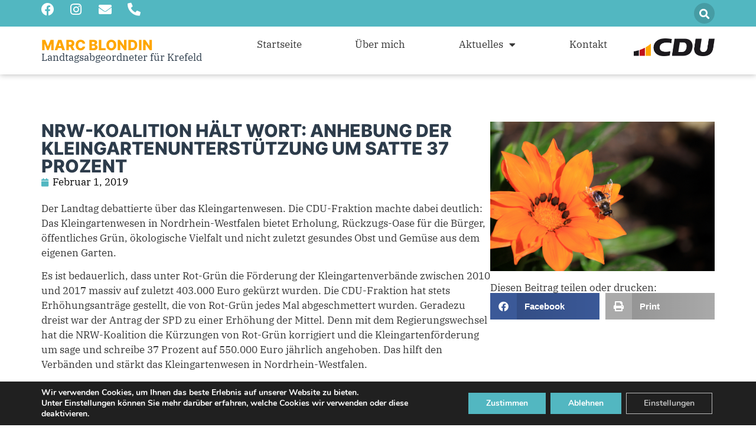

--- FILE ---
content_type: text/html; charset=UTF-8
request_url: https://marc-blondin.de/nrw-koalition-haelt-wort-anhebung-der-kleingartenunterstuetzung-um-satte-37-prozent/
body_size: 20891
content:
<!doctype html>
<html lang="de">
<head>
	<meta charset="UTF-8">
	<meta name="viewport" content="width=device-width, initial-scale=1">
	<link rel="profile" href="https://gmpg.org/xfn/11">
	<meta name='robots' content='index, follow, max-image-preview:large, max-snippet:-1, max-video-preview:-1' />
	<style>img:is([sizes="auto" i], [sizes^="auto," i]) { contain-intrinsic-size: 3000px 1500px }</style>
	
	<!-- This site is optimized with the Yoast SEO plugin v24.2 - https://yoast.com/wordpress/plugins/seo/ -->
	<title>NRW-Koalition hält Wort: Anhebung der Kleingartenunterstützung um satte 37 Prozent - Marc Blondin</title>
	<link rel="canonical" href="https://marc-blondin.de/nrw-koalition-haelt-wort-anhebung-der-kleingartenunterstuetzung-um-satte-37-prozent/" />
	<meta property="og:locale" content="de_DE" />
	<meta property="og:type" content="article" />
	<meta property="og:title" content="NRW-Koalition hält Wort: Anhebung der Kleingartenunterstützung um satte 37 Prozent - Marc Blondin" />
	<meta property="og:description" content="Der Landtag debattierte über das Kleingartenwesen. Die CDU-Fraktion machte dabei deutlich: Das Kleingartenwesen in Nordrhein-Westfalen bietet Erholung, Rückzugs-Oase für die Bürger, öffentliches Grün, ökologische Vielfalt und nicht zuletzt gesundes Obst und Gemüse aus dem eigenen Garten. Es ist bedauerlich, dass unter Rot-Grün die Förderung der Kleingartenverbände zwischen 2010 und 2017 massiv auf zuletzt 403.000 Euro [&hellip;]" />
	<meta property="og:url" content="https://marc-blondin.de/nrw-koalition-haelt-wort-anhebung-der-kleingartenunterstuetzung-um-satte-37-prozent/" />
	<meta property="og:site_name" content="Marc Blondin" />
	<meta property="article:published_time" content="2019-02-01T09:44:05+00:00" />
	<meta property="article:modified_time" content="2019-01-28T12:53:01+00:00" />
	<meta property="og:image" content="https://marc-blondin.de/wp-content/uploads/2019/02/ci_117660.jpg" />
	<meta property="og:image:width" content="933" />
	<meta property="og:image:height" content="622" />
	<meta property="og:image:type" content="image/jpeg" />
	<meta name="author" content="MarcBlondin" />
	<meta name="twitter:card" content="summary_large_image" />
	<meta name="twitter:label1" content="Verfasst von" />
	<meta name="twitter:data1" content="MarcBlondin" />
	<meta name="twitter:label2" content="Geschätzte Lesezeit" />
	<meta name="twitter:data2" content="1 Minute" />
	<script type="application/ld+json" class="yoast-schema-graph">{"@context":"https://schema.org","@graph":[{"@type":"WebPage","@id":"https://marc-blondin.de/nrw-koalition-haelt-wort-anhebung-der-kleingartenunterstuetzung-um-satte-37-prozent/","url":"https://marc-blondin.de/nrw-koalition-haelt-wort-anhebung-der-kleingartenunterstuetzung-um-satte-37-prozent/","name":"NRW-Koalition hält Wort: Anhebung der Kleingartenunterstützung um satte 37 Prozent - Marc Blondin","isPartOf":{"@id":"https://marc-blondin.de/#website"},"primaryImageOfPage":{"@id":"https://marc-blondin.de/nrw-koalition-haelt-wort-anhebung-der-kleingartenunterstuetzung-um-satte-37-prozent/#primaryimage"},"image":{"@id":"https://marc-blondin.de/nrw-koalition-haelt-wort-anhebung-der-kleingartenunterstuetzung-um-satte-37-prozent/#primaryimage"},"thumbnailUrl":"https://marc-blondin.de/wp-content/uploads/2019/02/ci_117660.jpg","datePublished":"2019-02-01T09:44:05+00:00","dateModified":"2019-01-28T12:53:01+00:00","author":{"@id":"https://marc-blondin.de/#/schema/person/da9f58d356afc4326d17274cf018dbe7"},"breadcrumb":{"@id":"https://marc-blondin.de/nrw-koalition-haelt-wort-anhebung-der-kleingartenunterstuetzung-um-satte-37-prozent/#breadcrumb"},"inLanguage":"de","potentialAction":[{"@type":"ReadAction","target":["https://marc-blondin.de/nrw-koalition-haelt-wort-anhebung-der-kleingartenunterstuetzung-um-satte-37-prozent/"]}]},{"@type":"ImageObject","inLanguage":"de","@id":"https://marc-blondin.de/nrw-koalition-haelt-wort-anhebung-der-kleingartenunterstuetzung-um-satte-37-prozent/#primaryimage","url":"https://marc-blondin.de/wp-content/uploads/2019/02/ci_117660.jpg","contentUrl":"https://marc-blondin.de/wp-content/uploads/2019/02/ci_117660.jpg","width":933,"height":622},{"@type":"BreadcrumbList","@id":"https://marc-blondin.de/nrw-koalition-haelt-wort-anhebung-der-kleingartenunterstuetzung-um-satte-37-prozent/#breadcrumb","itemListElement":[{"@type":"ListItem","position":1,"name":"Startseite","item":"https://marc-blondin.de/"},{"@type":"ListItem","position":2,"name":"NRW-Koalition hält Wort: Anhebung der Kleingartenunterstützung um satte 37 Prozent"}]},{"@type":"WebSite","@id":"https://marc-blondin.de/#website","url":"https://marc-blondin.de/","name":"Marc Blondin","description":"Landtagsabgeordneter für Krefeld","potentialAction":[{"@type":"SearchAction","target":{"@type":"EntryPoint","urlTemplate":"https://marc-blondin.de/?s={search_term_string}"},"query-input":{"@type":"PropertyValueSpecification","valueRequired":true,"valueName":"search_term_string"}}],"inLanguage":"de"},{"@type":"Person","@id":"https://marc-blondin.de/#/schema/person/da9f58d356afc4326d17274cf018dbe7","name":"MarcBlondin","image":{"@type":"ImageObject","inLanguage":"de","@id":"https://marc-blondin.de/#/schema/person/image/","url":"https://secure.gravatar.com/avatar/0d21fd09ae3dcf52ad2c9b3ac602cbed70cf1bdc9701ded2b0d895bf11b572af?s=96&d=mm&r=g","contentUrl":"https://secure.gravatar.com/avatar/0d21fd09ae3dcf52ad2c9b3ac602cbed70cf1bdc9701ded2b0d895bf11b572af?s=96&d=mm&r=g","caption":"MarcBlondin"},"url":"https://marc-blondin.de/author/marcblondin/"}]}</script>
	<!-- / Yoast SEO plugin. -->


<link rel="alternate" type="application/rss+xml" title="Marc Blondin &raquo; Feed" href="https://marc-blondin.de/feed/" />
<link rel="alternate" type="application/rss+xml" title="Marc Blondin &raquo; Kommentar-Feed" href="https://marc-blondin.de/comments/feed/" />
<script>
window._wpemojiSettings = {"baseUrl":"https:\/\/s.w.org\/images\/core\/emoji\/16.0.1\/72x72\/","ext":".png","svgUrl":"https:\/\/s.w.org\/images\/core\/emoji\/16.0.1\/svg\/","svgExt":".svg","source":{"concatemoji":"https:\/\/marc-blondin.de\/wp-includes\/js\/wp-emoji-release.min.js?ver=6.8.2"}};
/*! This file is auto-generated */
!function(s,n){var o,i,e;function c(e){try{var t={supportTests:e,timestamp:(new Date).valueOf()};sessionStorage.setItem(o,JSON.stringify(t))}catch(e){}}function p(e,t,n){e.clearRect(0,0,e.canvas.width,e.canvas.height),e.fillText(t,0,0);var t=new Uint32Array(e.getImageData(0,0,e.canvas.width,e.canvas.height).data),a=(e.clearRect(0,0,e.canvas.width,e.canvas.height),e.fillText(n,0,0),new Uint32Array(e.getImageData(0,0,e.canvas.width,e.canvas.height).data));return t.every(function(e,t){return e===a[t]})}function u(e,t){e.clearRect(0,0,e.canvas.width,e.canvas.height),e.fillText(t,0,0);for(var n=e.getImageData(16,16,1,1),a=0;a<n.data.length;a++)if(0!==n.data[a])return!1;return!0}function f(e,t,n,a){switch(t){case"flag":return n(e,"\ud83c\udff3\ufe0f\u200d\u26a7\ufe0f","\ud83c\udff3\ufe0f\u200b\u26a7\ufe0f")?!1:!n(e,"\ud83c\udde8\ud83c\uddf6","\ud83c\udde8\u200b\ud83c\uddf6")&&!n(e,"\ud83c\udff4\udb40\udc67\udb40\udc62\udb40\udc65\udb40\udc6e\udb40\udc67\udb40\udc7f","\ud83c\udff4\u200b\udb40\udc67\u200b\udb40\udc62\u200b\udb40\udc65\u200b\udb40\udc6e\u200b\udb40\udc67\u200b\udb40\udc7f");case"emoji":return!a(e,"\ud83e\udedf")}return!1}function g(e,t,n,a){var r="undefined"!=typeof WorkerGlobalScope&&self instanceof WorkerGlobalScope?new OffscreenCanvas(300,150):s.createElement("canvas"),o=r.getContext("2d",{willReadFrequently:!0}),i=(o.textBaseline="top",o.font="600 32px Arial",{});return e.forEach(function(e){i[e]=t(o,e,n,a)}),i}function t(e){var t=s.createElement("script");t.src=e,t.defer=!0,s.head.appendChild(t)}"undefined"!=typeof Promise&&(o="wpEmojiSettingsSupports",i=["flag","emoji"],n.supports={everything:!0,everythingExceptFlag:!0},e=new Promise(function(e){s.addEventListener("DOMContentLoaded",e,{once:!0})}),new Promise(function(t){var n=function(){try{var e=JSON.parse(sessionStorage.getItem(o));if("object"==typeof e&&"number"==typeof e.timestamp&&(new Date).valueOf()<e.timestamp+604800&&"object"==typeof e.supportTests)return e.supportTests}catch(e){}return null}();if(!n){if("undefined"!=typeof Worker&&"undefined"!=typeof OffscreenCanvas&&"undefined"!=typeof URL&&URL.createObjectURL&&"undefined"!=typeof Blob)try{var e="postMessage("+g.toString()+"("+[JSON.stringify(i),f.toString(),p.toString(),u.toString()].join(",")+"));",a=new Blob([e],{type:"text/javascript"}),r=new Worker(URL.createObjectURL(a),{name:"wpTestEmojiSupports"});return void(r.onmessage=function(e){c(n=e.data),r.terminate(),t(n)})}catch(e){}c(n=g(i,f,p,u))}t(n)}).then(function(e){for(var t in e)n.supports[t]=e[t],n.supports.everything=n.supports.everything&&n.supports[t],"flag"!==t&&(n.supports.everythingExceptFlag=n.supports.everythingExceptFlag&&n.supports[t]);n.supports.everythingExceptFlag=n.supports.everythingExceptFlag&&!n.supports.flag,n.DOMReady=!1,n.readyCallback=function(){n.DOMReady=!0}}).then(function(){return e}).then(function(){var e;n.supports.everything||(n.readyCallback(),(e=n.source||{}).concatemoji?t(e.concatemoji):e.wpemoji&&e.twemoji&&(t(e.twemoji),t(e.wpemoji)))}))}((window,document),window._wpemojiSettings);
</script>
<style id='wp-emoji-styles-inline-css'>

	img.wp-smiley, img.emoji {
		display: inline !important;
		border: none !important;
		box-shadow: none !important;
		height: 1em !important;
		width: 1em !important;
		margin: 0 0.07em !important;
		vertical-align: -0.1em !important;
		background: none !important;
		padding: 0 !important;
	}
</style>
<link rel='stylesheet' id='wp-block-library-css' href='https://marc-blondin.de/wp-includes/css/dist/block-library/style.min.css?ver=6.8.2' media='all' />
<style id='global-styles-inline-css'>
:root{--wp--preset--aspect-ratio--square: 1;--wp--preset--aspect-ratio--4-3: 4/3;--wp--preset--aspect-ratio--3-4: 3/4;--wp--preset--aspect-ratio--3-2: 3/2;--wp--preset--aspect-ratio--2-3: 2/3;--wp--preset--aspect-ratio--16-9: 16/9;--wp--preset--aspect-ratio--9-16: 9/16;--wp--preset--color--black: #000000;--wp--preset--color--cyan-bluish-gray: #abb8c3;--wp--preset--color--white: #ffffff;--wp--preset--color--pale-pink: #f78da7;--wp--preset--color--vivid-red: #cf2e2e;--wp--preset--color--luminous-vivid-orange: #ff6900;--wp--preset--color--luminous-vivid-amber: #fcb900;--wp--preset--color--light-green-cyan: #7bdcb5;--wp--preset--color--vivid-green-cyan: #00d084;--wp--preset--color--pale-cyan-blue: #8ed1fc;--wp--preset--color--vivid-cyan-blue: #0693e3;--wp--preset--color--vivid-purple: #9b51e0;--wp--preset--gradient--vivid-cyan-blue-to-vivid-purple: linear-gradient(135deg,rgba(6,147,227,1) 0%,rgb(155,81,224) 100%);--wp--preset--gradient--light-green-cyan-to-vivid-green-cyan: linear-gradient(135deg,rgb(122,220,180) 0%,rgb(0,208,130) 100%);--wp--preset--gradient--luminous-vivid-amber-to-luminous-vivid-orange: linear-gradient(135deg,rgba(252,185,0,1) 0%,rgba(255,105,0,1) 100%);--wp--preset--gradient--luminous-vivid-orange-to-vivid-red: linear-gradient(135deg,rgba(255,105,0,1) 0%,rgb(207,46,46) 100%);--wp--preset--gradient--very-light-gray-to-cyan-bluish-gray: linear-gradient(135deg,rgb(238,238,238) 0%,rgb(169,184,195) 100%);--wp--preset--gradient--cool-to-warm-spectrum: linear-gradient(135deg,rgb(74,234,220) 0%,rgb(151,120,209) 20%,rgb(207,42,186) 40%,rgb(238,44,130) 60%,rgb(251,105,98) 80%,rgb(254,248,76) 100%);--wp--preset--gradient--blush-light-purple: linear-gradient(135deg,rgb(255,206,236) 0%,rgb(152,150,240) 100%);--wp--preset--gradient--blush-bordeaux: linear-gradient(135deg,rgb(254,205,165) 0%,rgb(254,45,45) 50%,rgb(107,0,62) 100%);--wp--preset--gradient--luminous-dusk: linear-gradient(135deg,rgb(255,203,112) 0%,rgb(199,81,192) 50%,rgb(65,88,208) 100%);--wp--preset--gradient--pale-ocean: linear-gradient(135deg,rgb(255,245,203) 0%,rgb(182,227,212) 50%,rgb(51,167,181) 100%);--wp--preset--gradient--electric-grass: linear-gradient(135deg,rgb(202,248,128) 0%,rgb(113,206,126) 100%);--wp--preset--gradient--midnight: linear-gradient(135deg,rgb(2,3,129) 0%,rgb(40,116,252) 100%);--wp--preset--font-size--small: 13px;--wp--preset--font-size--medium: 20px;--wp--preset--font-size--large: 36px;--wp--preset--font-size--x-large: 42px;--wp--preset--spacing--20: 0.44rem;--wp--preset--spacing--30: 0.67rem;--wp--preset--spacing--40: 1rem;--wp--preset--spacing--50: 1.5rem;--wp--preset--spacing--60: 2.25rem;--wp--preset--spacing--70: 3.38rem;--wp--preset--spacing--80: 5.06rem;--wp--preset--shadow--natural: 6px 6px 9px rgba(0, 0, 0, 0.2);--wp--preset--shadow--deep: 12px 12px 50px rgba(0, 0, 0, 0.4);--wp--preset--shadow--sharp: 6px 6px 0px rgba(0, 0, 0, 0.2);--wp--preset--shadow--outlined: 6px 6px 0px -3px rgba(255, 255, 255, 1), 6px 6px rgba(0, 0, 0, 1);--wp--preset--shadow--crisp: 6px 6px 0px rgba(0, 0, 0, 1);}:root { --wp--style--global--content-size: 800px;--wp--style--global--wide-size: 1200px; }:where(body) { margin: 0; }.wp-site-blocks > .alignleft { float: left; margin-right: 2em; }.wp-site-blocks > .alignright { float: right; margin-left: 2em; }.wp-site-blocks > .aligncenter { justify-content: center; margin-left: auto; margin-right: auto; }:where(.wp-site-blocks) > * { margin-block-start: 24px; margin-block-end: 0; }:where(.wp-site-blocks) > :first-child { margin-block-start: 0; }:where(.wp-site-blocks) > :last-child { margin-block-end: 0; }:root { --wp--style--block-gap: 24px; }:root :where(.is-layout-flow) > :first-child{margin-block-start: 0;}:root :where(.is-layout-flow) > :last-child{margin-block-end: 0;}:root :where(.is-layout-flow) > *{margin-block-start: 24px;margin-block-end: 0;}:root :where(.is-layout-constrained) > :first-child{margin-block-start: 0;}:root :where(.is-layout-constrained) > :last-child{margin-block-end: 0;}:root :where(.is-layout-constrained) > *{margin-block-start: 24px;margin-block-end: 0;}:root :where(.is-layout-flex){gap: 24px;}:root :where(.is-layout-grid){gap: 24px;}.is-layout-flow > .alignleft{float: left;margin-inline-start: 0;margin-inline-end: 2em;}.is-layout-flow > .alignright{float: right;margin-inline-start: 2em;margin-inline-end: 0;}.is-layout-flow > .aligncenter{margin-left: auto !important;margin-right: auto !important;}.is-layout-constrained > .alignleft{float: left;margin-inline-start: 0;margin-inline-end: 2em;}.is-layout-constrained > .alignright{float: right;margin-inline-start: 2em;margin-inline-end: 0;}.is-layout-constrained > .aligncenter{margin-left: auto !important;margin-right: auto !important;}.is-layout-constrained > :where(:not(.alignleft):not(.alignright):not(.alignfull)){max-width: var(--wp--style--global--content-size);margin-left: auto !important;margin-right: auto !important;}.is-layout-constrained > .alignwide{max-width: var(--wp--style--global--wide-size);}body .is-layout-flex{display: flex;}.is-layout-flex{flex-wrap: wrap;align-items: center;}.is-layout-flex > :is(*, div){margin: 0;}body .is-layout-grid{display: grid;}.is-layout-grid > :is(*, div){margin: 0;}body{padding-top: 0px;padding-right: 0px;padding-bottom: 0px;padding-left: 0px;}a:where(:not(.wp-element-button)){text-decoration: underline;}:root :where(.wp-element-button, .wp-block-button__link){background-color: #32373c;border-width: 0;color: #fff;font-family: inherit;font-size: inherit;line-height: inherit;padding: calc(0.667em + 2px) calc(1.333em + 2px);text-decoration: none;}.has-black-color{color: var(--wp--preset--color--black) !important;}.has-cyan-bluish-gray-color{color: var(--wp--preset--color--cyan-bluish-gray) !important;}.has-white-color{color: var(--wp--preset--color--white) !important;}.has-pale-pink-color{color: var(--wp--preset--color--pale-pink) !important;}.has-vivid-red-color{color: var(--wp--preset--color--vivid-red) !important;}.has-luminous-vivid-orange-color{color: var(--wp--preset--color--luminous-vivid-orange) !important;}.has-luminous-vivid-amber-color{color: var(--wp--preset--color--luminous-vivid-amber) !important;}.has-light-green-cyan-color{color: var(--wp--preset--color--light-green-cyan) !important;}.has-vivid-green-cyan-color{color: var(--wp--preset--color--vivid-green-cyan) !important;}.has-pale-cyan-blue-color{color: var(--wp--preset--color--pale-cyan-blue) !important;}.has-vivid-cyan-blue-color{color: var(--wp--preset--color--vivid-cyan-blue) !important;}.has-vivid-purple-color{color: var(--wp--preset--color--vivid-purple) !important;}.has-black-background-color{background-color: var(--wp--preset--color--black) !important;}.has-cyan-bluish-gray-background-color{background-color: var(--wp--preset--color--cyan-bluish-gray) !important;}.has-white-background-color{background-color: var(--wp--preset--color--white) !important;}.has-pale-pink-background-color{background-color: var(--wp--preset--color--pale-pink) !important;}.has-vivid-red-background-color{background-color: var(--wp--preset--color--vivid-red) !important;}.has-luminous-vivid-orange-background-color{background-color: var(--wp--preset--color--luminous-vivid-orange) !important;}.has-luminous-vivid-amber-background-color{background-color: var(--wp--preset--color--luminous-vivid-amber) !important;}.has-light-green-cyan-background-color{background-color: var(--wp--preset--color--light-green-cyan) !important;}.has-vivid-green-cyan-background-color{background-color: var(--wp--preset--color--vivid-green-cyan) !important;}.has-pale-cyan-blue-background-color{background-color: var(--wp--preset--color--pale-cyan-blue) !important;}.has-vivid-cyan-blue-background-color{background-color: var(--wp--preset--color--vivid-cyan-blue) !important;}.has-vivid-purple-background-color{background-color: var(--wp--preset--color--vivid-purple) !important;}.has-black-border-color{border-color: var(--wp--preset--color--black) !important;}.has-cyan-bluish-gray-border-color{border-color: var(--wp--preset--color--cyan-bluish-gray) !important;}.has-white-border-color{border-color: var(--wp--preset--color--white) !important;}.has-pale-pink-border-color{border-color: var(--wp--preset--color--pale-pink) !important;}.has-vivid-red-border-color{border-color: var(--wp--preset--color--vivid-red) !important;}.has-luminous-vivid-orange-border-color{border-color: var(--wp--preset--color--luminous-vivid-orange) !important;}.has-luminous-vivid-amber-border-color{border-color: var(--wp--preset--color--luminous-vivid-amber) !important;}.has-light-green-cyan-border-color{border-color: var(--wp--preset--color--light-green-cyan) !important;}.has-vivid-green-cyan-border-color{border-color: var(--wp--preset--color--vivid-green-cyan) !important;}.has-pale-cyan-blue-border-color{border-color: var(--wp--preset--color--pale-cyan-blue) !important;}.has-vivid-cyan-blue-border-color{border-color: var(--wp--preset--color--vivid-cyan-blue) !important;}.has-vivid-purple-border-color{border-color: var(--wp--preset--color--vivid-purple) !important;}.has-vivid-cyan-blue-to-vivid-purple-gradient-background{background: var(--wp--preset--gradient--vivid-cyan-blue-to-vivid-purple) !important;}.has-light-green-cyan-to-vivid-green-cyan-gradient-background{background: var(--wp--preset--gradient--light-green-cyan-to-vivid-green-cyan) !important;}.has-luminous-vivid-amber-to-luminous-vivid-orange-gradient-background{background: var(--wp--preset--gradient--luminous-vivid-amber-to-luminous-vivid-orange) !important;}.has-luminous-vivid-orange-to-vivid-red-gradient-background{background: var(--wp--preset--gradient--luminous-vivid-orange-to-vivid-red) !important;}.has-very-light-gray-to-cyan-bluish-gray-gradient-background{background: var(--wp--preset--gradient--very-light-gray-to-cyan-bluish-gray) !important;}.has-cool-to-warm-spectrum-gradient-background{background: var(--wp--preset--gradient--cool-to-warm-spectrum) !important;}.has-blush-light-purple-gradient-background{background: var(--wp--preset--gradient--blush-light-purple) !important;}.has-blush-bordeaux-gradient-background{background: var(--wp--preset--gradient--blush-bordeaux) !important;}.has-luminous-dusk-gradient-background{background: var(--wp--preset--gradient--luminous-dusk) !important;}.has-pale-ocean-gradient-background{background: var(--wp--preset--gradient--pale-ocean) !important;}.has-electric-grass-gradient-background{background: var(--wp--preset--gradient--electric-grass) !important;}.has-midnight-gradient-background{background: var(--wp--preset--gradient--midnight) !important;}.has-small-font-size{font-size: var(--wp--preset--font-size--small) !important;}.has-medium-font-size{font-size: var(--wp--preset--font-size--medium) !important;}.has-large-font-size{font-size: var(--wp--preset--font-size--large) !important;}.has-x-large-font-size{font-size: var(--wp--preset--font-size--x-large) !important;}
:root :where(.wp-block-pullquote){font-size: 1.5em;line-height: 1.6;}
</style>
<link rel='stylesheet' id='f12-cf7-captcha-style-css' href='https://marc-blondin.de/wp-content/plugins/captcha-for-contact-form-7/core/assets/f12-cf7-captcha.css?ver=6.8.2' media='all' />
<link rel='stylesheet' id='eeb-css-frontend-css' href='https://marc-blondin.de/wp-content/plugins/email-encoder-bundle/core/includes/assets/css/style.css?ver=241122-131542' media='all' />
<link rel='stylesheet' id='hello-elementor-css' href='https://marc-blondin.de/wp-content/themes/hello-elementor/style.min.css?ver=3.2.1' media='all' />
<link rel='stylesheet' id='hello-elementor-theme-style-css' href='https://marc-blondin.de/wp-content/themes/hello-elementor/theme.min.css?ver=3.2.1' media='all' />
<link rel='stylesheet' id='hello-elementor-header-footer-css' href='https://marc-blondin.de/wp-content/themes/hello-elementor/header-footer.min.css?ver=3.2.1' media='all' />
<link rel='stylesheet' id='chld_thm_cfg_child-css' href='https://marc-blondin.de/wp-content/themes/hello-elementor-child/style.css?ver=3.1.0.1719834063' media='all' />
<link rel='stylesheet' id='elementor-frontend-css' href='https://marc-blondin.de/wp-content/plugins/elementor/assets/css/frontend.min.css?ver=3.26.5' media='all' />
<link rel='stylesheet' id='elementor-post-1255-css' href='https://marc-blondin.de/wp-content/uploads/elementor/css/post-1255.css?ver=1737364635' media='all' />
<link rel='stylesheet' id='widget-icon-list-css' href='https://marc-blondin.de/wp-content/plugins/elementor/assets/css/widget-icon-list.min.css?ver=3.26.5' media='all' />
<link rel='stylesheet' id='widget-search-form-css' href='https://marc-blondin.de/wp-content/plugins/elementor-pro/assets/css/widget-search-form.min.css?ver=3.26.3' media='all' />
<link rel='stylesheet' id='elementor-icons-shared-0-css' href='https://marc-blondin.de/wp-content/plugins/elementor/assets/lib/font-awesome/css/fontawesome.min.css?ver=5.15.3' media='all' />
<link rel='stylesheet' id='elementor-icons-fa-solid-css' href='https://marc-blondin.de/wp-content/plugins/elementor/assets/lib/font-awesome/css/solid.min.css?ver=5.15.3' media='all' />
<link rel='stylesheet' id='widget-heading-css' href='https://marc-blondin.de/wp-content/plugins/elementor/assets/css/widget-heading.min.css?ver=3.26.5' media='all' />
<link rel='stylesheet' id='widget-nav-menu-css' href='https://marc-blondin.de/wp-content/plugins/elementor-pro/assets/css/widget-nav-menu.min.css?ver=3.26.3' media='all' />
<link rel='stylesheet' id='widget-image-css' href='https://marc-blondin.de/wp-content/plugins/elementor/assets/css/widget-image.min.css?ver=3.26.5' media='all' />
<link rel='stylesheet' id='widget-social-icons-css' href='https://marc-blondin.de/wp-content/plugins/elementor/assets/css/widget-social-icons.min.css?ver=3.26.5' media='all' />
<link rel='stylesheet' id='e-apple-webkit-css' href='https://marc-blondin.de/wp-content/plugins/elementor/assets/css/conditionals/apple-webkit.min.css?ver=3.26.5' media='all' />
<link rel='stylesheet' id='widget-post-info-css' href='https://marc-blondin.de/wp-content/plugins/elementor-pro/assets/css/widget-post-info.min.css?ver=3.26.3' media='all' />
<link rel='stylesheet' id='elementor-icons-fa-regular-css' href='https://marc-blondin.de/wp-content/plugins/elementor/assets/lib/font-awesome/css/regular.min.css?ver=5.15.3' media='all' />
<link rel='stylesheet' id='widget-share-buttons-css' href='https://marc-blondin.de/wp-content/plugins/elementor-pro/assets/css/widget-share-buttons.min.css?ver=3.26.3' media='all' />
<link rel='stylesheet' id='elementor-icons-fa-brands-css' href='https://marc-blondin.de/wp-content/plugins/elementor/assets/lib/font-awesome/css/brands.min.css?ver=5.15.3' media='all' />
<link rel='stylesheet' id='widget-post-navigation-css' href='https://marc-blondin.de/wp-content/plugins/elementor-pro/assets/css/widget-post-navigation.min.css?ver=3.26.3' media='all' />
<link rel='stylesheet' id='elementor-icons-css' href='https://marc-blondin.de/wp-content/plugins/elementor/assets/lib/eicons/css/elementor-icons.min.css?ver=5.34.0' media='all' />
<link rel='stylesheet' id='elementor-post-1481-css' href='https://marc-blondin.de/wp-content/uploads/elementor/css/post-1481.css?ver=1737364635' media='all' />
<link rel='stylesheet' id='elementor-post-1506-css' href='https://marc-blondin.de/wp-content/uploads/elementor/css/post-1506.css?ver=1737364635' media='all' />
<link rel='stylesheet' id='elementor-post-1751-css' href='https://marc-blondin.de/wp-content/uploads/elementor/css/post-1751.css?ver=1737364635' media='all' />
<link rel='stylesheet' id='moove_gdpr_frontend-css' href='https://marc-blondin.de/wp-content/plugins/gdpr-cookie-compliance/dist/styles/gdpr-main.css?ver=4.15.6' media='all' />
<style id='moove_gdpr_frontend-inline-css'>
#moove_gdpr_cookie_modal,#moove_gdpr_cookie_info_bar,.gdpr_cookie_settings_shortcode_content{font-family:Nunito,sans-serif}#moove_gdpr_save_popup_settings_button{background-color:#373737;color:#fff}#moove_gdpr_save_popup_settings_button:hover{background-color:#000}#moove_gdpr_cookie_info_bar .moove-gdpr-info-bar-container .moove-gdpr-info-bar-content a.mgbutton,#moove_gdpr_cookie_info_bar .moove-gdpr-info-bar-container .moove-gdpr-info-bar-content button.mgbutton{background-color:#52b7c1}#moove_gdpr_cookie_modal .moove-gdpr-modal-content .moove-gdpr-modal-footer-content .moove-gdpr-button-holder a.mgbutton,#moove_gdpr_cookie_modal .moove-gdpr-modal-content .moove-gdpr-modal-footer-content .moove-gdpr-button-holder button.mgbutton,.gdpr_cookie_settings_shortcode_content .gdpr-shr-button.button-green{background-color:#52b7c1;border-color:#52b7c1}#moove_gdpr_cookie_modal .moove-gdpr-modal-content .moove-gdpr-modal-footer-content .moove-gdpr-button-holder a.mgbutton:hover,#moove_gdpr_cookie_modal .moove-gdpr-modal-content .moove-gdpr-modal-footer-content .moove-gdpr-button-holder button.mgbutton:hover,.gdpr_cookie_settings_shortcode_content .gdpr-shr-button.button-green:hover{background-color:#fff;color:#52b7c1}#moove_gdpr_cookie_modal .moove-gdpr-modal-content .moove-gdpr-modal-close i,#moove_gdpr_cookie_modal .moove-gdpr-modal-content .moove-gdpr-modal-close span.gdpr-icon{background-color:#52b7c1;border:1px solid #52b7c1}#moove_gdpr_cookie_info_bar span.change-settings-button.focus-g,#moove_gdpr_cookie_info_bar span.change-settings-button:focus,#moove_gdpr_cookie_info_bar button.change-settings-button.focus-g,#moove_gdpr_cookie_info_bar button.change-settings-button:focus{-webkit-box-shadow:0 0 1px 3px #52b7c1;-moz-box-shadow:0 0 1px 3px #52b7c1;box-shadow:0 0 1px 3px #52b7c1}#moove_gdpr_cookie_modal .moove-gdpr-modal-content .moove-gdpr-modal-close i:hover,#moove_gdpr_cookie_modal .moove-gdpr-modal-content .moove-gdpr-modal-close span.gdpr-icon:hover,#moove_gdpr_cookie_info_bar span[data-href]>u.change-settings-button{color:#52b7c1}#moove_gdpr_cookie_modal .moove-gdpr-modal-content .moove-gdpr-modal-left-content #moove-gdpr-menu li.menu-item-selected a span.gdpr-icon,#moove_gdpr_cookie_modal .moove-gdpr-modal-content .moove-gdpr-modal-left-content #moove-gdpr-menu li.menu-item-selected button span.gdpr-icon{color:inherit}#moove_gdpr_cookie_modal .moove-gdpr-modal-content .moove-gdpr-modal-left-content #moove-gdpr-menu li a span.gdpr-icon,#moove_gdpr_cookie_modal .moove-gdpr-modal-content .moove-gdpr-modal-left-content #moove-gdpr-menu li button span.gdpr-icon{color:inherit}#moove_gdpr_cookie_modal .gdpr-acc-link{line-height:0;font-size:0;color:transparent;position:absolute}#moove_gdpr_cookie_modal .moove-gdpr-modal-content .moove-gdpr-modal-close:hover i,#moove_gdpr_cookie_modal .moove-gdpr-modal-content .moove-gdpr-modal-left-content #moove-gdpr-menu li a,#moove_gdpr_cookie_modal .moove-gdpr-modal-content .moove-gdpr-modal-left-content #moove-gdpr-menu li button,#moove_gdpr_cookie_modal .moove-gdpr-modal-content .moove-gdpr-modal-left-content #moove-gdpr-menu li button i,#moove_gdpr_cookie_modal .moove-gdpr-modal-content .moove-gdpr-modal-left-content #moove-gdpr-menu li a i,#moove_gdpr_cookie_modal .moove-gdpr-modal-content .moove-gdpr-tab-main .moove-gdpr-tab-main-content a:hover,#moove_gdpr_cookie_info_bar.moove-gdpr-dark-scheme .moove-gdpr-info-bar-container .moove-gdpr-info-bar-content a.mgbutton:hover,#moove_gdpr_cookie_info_bar.moove-gdpr-dark-scheme .moove-gdpr-info-bar-container .moove-gdpr-info-bar-content button.mgbutton:hover,#moove_gdpr_cookie_info_bar.moove-gdpr-dark-scheme .moove-gdpr-info-bar-container .moove-gdpr-info-bar-content a:hover,#moove_gdpr_cookie_info_bar.moove-gdpr-dark-scheme .moove-gdpr-info-bar-container .moove-gdpr-info-bar-content button:hover,#moove_gdpr_cookie_info_bar.moove-gdpr-dark-scheme .moove-gdpr-info-bar-container .moove-gdpr-info-bar-content span.change-settings-button:hover,#moove_gdpr_cookie_info_bar.moove-gdpr-dark-scheme .moove-gdpr-info-bar-container .moove-gdpr-info-bar-content button.change-settings-button:hover,#moove_gdpr_cookie_info_bar.moove-gdpr-dark-scheme .moove-gdpr-info-bar-container .moove-gdpr-info-bar-content u.change-settings-button:hover,#moove_gdpr_cookie_info_bar span[data-href]>u.change-settings-button,#moove_gdpr_cookie_info_bar.moove-gdpr-dark-scheme .moove-gdpr-info-bar-container .moove-gdpr-info-bar-content a.mgbutton.focus-g,#moove_gdpr_cookie_info_bar.moove-gdpr-dark-scheme .moove-gdpr-info-bar-container .moove-gdpr-info-bar-content button.mgbutton.focus-g,#moove_gdpr_cookie_info_bar.moove-gdpr-dark-scheme .moove-gdpr-info-bar-container .moove-gdpr-info-bar-content a.focus-g,#moove_gdpr_cookie_info_bar.moove-gdpr-dark-scheme .moove-gdpr-info-bar-container .moove-gdpr-info-bar-content button.focus-g,#moove_gdpr_cookie_info_bar.moove-gdpr-dark-scheme .moove-gdpr-info-bar-container .moove-gdpr-info-bar-content a.mgbutton:focus,#moove_gdpr_cookie_info_bar.moove-gdpr-dark-scheme .moove-gdpr-info-bar-container .moove-gdpr-info-bar-content button.mgbutton:focus,#moove_gdpr_cookie_info_bar.moove-gdpr-dark-scheme .moove-gdpr-info-bar-container .moove-gdpr-info-bar-content a:focus,#moove_gdpr_cookie_info_bar.moove-gdpr-dark-scheme .moove-gdpr-info-bar-container .moove-gdpr-info-bar-content button:focus,#moove_gdpr_cookie_info_bar.moove-gdpr-dark-scheme .moove-gdpr-info-bar-container .moove-gdpr-info-bar-content span.change-settings-button.focus-g,span.change-settings-button:focus,button.change-settings-button.focus-g,button.change-settings-button:focus,#moove_gdpr_cookie_info_bar.moove-gdpr-dark-scheme .moove-gdpr-info-bar-container .moove-gdpr-info-bar-content u.change-settings-button.focus-g,#moove_gdpr_cookie_info_bar.moove-gdpr-dark-scheme .moove-gdpr-info-bar-container .moove-gdpr-info-bar-content u.change-settings-button:focus{color:#52b7c1}#moove_gdpr_cookie_modal.gdpr_lightbox-hide{display:none}#moove_gdpr_cookie_info_bar .moove-gdpr-info-bar-container .moove-gdpr-info-bar-content a.mgbutton,#moove_gdpr_cookie_info_bar .moove-gdpr-info-bar-container .moove-gdpr-info-bar-content button.mgbutton,#moove_gdpr_cookie_modal .moove-gdpr-modal-content .moove-gdpr-modal-footer-content .moove-gdpr-button-holder a.mgbutton,#moove_gdpr_cookie_modal .moove-gdpr-modal-content .moove-gdpr-modal-footer-content .moove-gdpr-button-holder button.mgbutton,.gdpr-shr-button,#moove_gdpr_cookie_info_bar .moove-gdpr-infobar-close-btn{border-radius:0}
</style>
<script src="https://marc-blondin.de/wp-includes/js/jquery/jquery.min.js?ver=3.7.1" id="jquery-core-js"></script>
<script src="https://marc-blondin.de/wp-includes/js/jquery/jquery-migrate.min.js?ver=3.4.1" id="jquery-migrate-js"></script>
<script src="https://marc-blondin.de/wp-content/plugins/email-encoder-bundle/core/includes/assets/js/custom.js?ver=241122-131542" id="eeb-js-frontend-js"></script>
<script id="f12-cf7-captcha-elementor-js-extra">
var f12_cf7_captcha_elementor = {"ajaxurl":"https:\/\/marc-blondin.de\/wp-admin\/admin-ajax.php"};
</script>
<script src="https://marc-blondin.de/wp-content/plugins/captcha-for-contact-form-7/compatibility/elementor/assets/f12-cf7-captcha-elementor.js?ver=6.8.2" id="f12-cf7-captcha-elementor-js"></script>
<link rel="https://api.w.org/" href="https://marc-blondin.de/wp-json/" /><link rel="alternate" title="JSON" type="application/json" href="https://marc-blondin.de/wp-json/wp/v2/posts/670" /><link rel="EditURI" type="application/rsd+xml" title="RSD" href="https://marc-blondin.de/xmlrpc.php?rsd" />
<meta name="generator" content="WordPress 6.8.2" />
<link rel='shortlink' href='https://marc-blondin.de/?p=670' />
<link rel="alternate" title="oEmbed (JSON)" type="application/json+oembed" href="https://marc-blondin.de/wp-json/oembed/1.0/embed?url=https%3A%2F%2Fmarc-blondin.de%2Fnrw-koalition-haelt-wort-anhebung-der-kleingartenunterstuetzung-um-satte-37-prozent%2F" />
<link rel="alternate" title="oEmbed (XML)" type="text/xml+oembed" href="https://marc-blondin.de/wp-json/oembed/1.0/embed?url=https%3A%2F%2Fmarc-blondin.de%2Fnrw-koalition-haelt-wort-anhebung-der-kleingartenunterstuetzung-um-satte-37-prozent%2F&#038;format=xml" />
<meta name="generator" content="Elementor 3.26.5; features: additional_custom_breakpoints; settings: css_print_method-external, google_font-enabled, font_display-swap">
			<style>
				.e-con.e-parent:nth-of-type(n+4):not(.e-lazyloaded):not(.e-no-lazyload),
				.e-con.e-parent:nth-of-type(n+4):not(.e-lazyloaded):not(.e-no-lazyload) * {
					background-image: none !important;
				}
				@media screen and (max-height: 1024px) {
					.e-con.e-parent:nth-of-type(n+3):not(.e-lazyloaded):not(.e-no-lazyload),
					.e-con.e-parent:nth-of-type(n+3):not(.e-lazyloaded):not(.e-no-lazyload) * {
						background-image: none !important;
					}
				}
				@media screen and (max-height: 640px) {
					.e-con.e-parent:nth-of-type(n+2):not(.e-lazyloaded):not(.e-no-lazyload),
					.e-con.e-parent:nth-of-type(n+2):not(.e-lazyloaded):not(.e-no-lazyload) * {
						background-image: none !important;
					}
				}
			</style>
			<link rel="icon" href="https://marc-blondin.de/wp-content/uploads/2022/09/cropped-Marc_rund_transparent-32x32.png" sizes="32x32" />
<link rel="icon" href="https://marc-blondin.de/wp-content/uploads/2022/09/cropped-Marc_rund_transparent-192x192.png" sizes="192x192" />
<link rel="apple-touch-icon" href="https://marc-blondin.de/wp-content/uploads/2022/09/cropped-Marc_rund_transparent-180x180.png" />
<meta name="msapplication-TileImage" content="https://marc-blondin.de/wp-content/uploads/2022/09/cropped-Marc_rund_transparent-270x270.png" />
</head>
<body class="wp-singular post-template-default single single-post postid-670 single-format-standard wp-embed-responsive wp-theme-hello-elementor wp-child-theme-hello-elementor-child elementor-default elementor-kit-1255 elementor-page-1751">


<a class="skip-link screen-reader-text" href="#content">Zum Inhalt wechseln</a>

		<div data-elementor-type="header" data-elementor-id="1481" class="elementor elementor-1481 elementor-location-header" data-elementor-post-type="elementor_library">
			<div class="elementor-element elementor-element-41adbbc e-con-full elementor-hidden-tablet elementor-hidden-mobile e-flex e-con e-parent" data-id="41adbbc" data-element_type="container" data-settings="{&quot;sticky&quot;:&quot;top&quot;,&quot;sticky_on&quot;:[&quot;desktop&quot;,&quot;tablet&quot;,&quot;mobile&quot;],&quot;sticky_offset&quot;:0,&quot;sticky_effects_offset&quot;:0,&quot;sticky_anchor_link_offset&quot;:0}">
		<div class="elementor-element elementor-element-ca77b9b e-flex e-con-boxed e-con e-child" data-id="ca77b9b" data-element_type="container" data-settings="{&quot;background_background&quot;:&quot;classic&quot;}">
					<div class="e-con-inner">
		<div class="elementor-element elementor-element-0a439ee e-con-full e-flex e-con e-child" data-id="0a439ee" data-element_type="container">
				<div class="elementor-element elementor-element-0d7dac8 elementor-icon-list--layout-inline elementor-list-item-link-full_width elementor-widget elementor-widget-icon-list" data-id="0d7dac8" data-element_type="widget" data-widget_type="icon-list.default">
				<div class="elementor-widget-container">
							<ul class="elementor-icon-list-items elementor-inline-items">
							<li class="elementor-icon-list-item elementor-inline-item">
											<a href="https://www.facebook.com/blondin.cdu" target="_blank">

												<span class="elementor-icon-list-icon">
							<i aria-hidden="true" class="fab fa-facebook"></i>						</span>
										<span class="elementor-icon-list-text"></span>
											</a>
									</li>
								<li class="elementor-icon-list-item elementor-inline-item">
											<a href="https://www.instagram.com/marcblondin_kr/" target="_blank">

												<span class="elementor-icon-list-icon">
							<i aria-hidden="true" class="fab fa-instagram"></i>						</span>
										<span class="elementor-icon-list-text"></span>
											</a>
									</li>
								<li class="elementor-icon-list-item elementor-inline-item">
											<a href="javascript:;" data-enc-email="znep.oybaqva[at]ynaqgnt.aej.qr" class="mail-link" data-wpel-link="ignore">

												<span class="elementor-icon-list-icon">
							<i aria-hidden="true" class="fas fa-envelope"></i>						</span>
										<span class="elementor-icon-list-text"></span>
											</a>
									</li>
								<li class="elementor-icon-list-item elementor-inline-item">
											<a href="tel:00492118842057">

												<span class="elementor-icon-list-icon">
							<i aria-hidden="true" class="fas fa-phone-alt"></i>						</span>
										<span class="elementor-icon-list-text"></span>
											</a>
									</li>
						</ul>
						</div>
				</div>
				</div>
		<div class="elementor-element elementor-element-1c13f37 e-con-full e-flex e-con e-child" data-id="1c13f37" data-element_type="container">
				<div class="elementor-element elementor-element-ac52d62 elementor-search-form--skin-full_screen elementor-widget elementor-widget-search-form" data-id="ac52d62" data-element_type="widget" data-settings="{&quot;skin&quot;:&quot;full_screen&quot;}" data-widget_type="search-form.default">
				<div class="elementor-widget-container">
							<search role="search">
			<form class="elementor-search-form" action="https://marc-blondin.de" method="get">
												<div class="elementor-search-form__toggle" role="button" tabindex="0" aria-label="Suche">
					<i aria-hidden="true" class="fas fa-search"></i>				</div>
								<div class="elementor-search-form__container">
					<label class="elementor-screen-only" for="elementor-search-form-ac52d62">Suche</label>

					
					<input id="elementor-search-form-ac52d62" placeholder="Geben Sie Ihren Suchbegriff ein..." class="elementor-search-form__input" type="search" name="s" value="">
					
					
										<div class="dialog-lightbox-close-button dialog-close-button" role="button" tabindex="0" aria-label="Close this search box.">
						<i aria-hidden="true" class="eicon-close"></i>					</div>
									</div>
			</form>
		</search>
						</div>
				</div>
				</div>
					</div>
				</div>
		<div class="elementor-element elementor-element-e624340 e-flex e-con-boxed e-con e-child" data-id="e624340" data-element_type="container" data-settings="{&quot;background_background&quot;:&quot;classic&quot;}">
					<div class="e-con-inner">
		<div class="elementor-element elementor-element-d9302f3 e-con-full e-flex e-con e-child" data-id="d9302f3" data-element_type="container">
				<div class="elementor-element elementor-element-b1a6c98 elementor-widget__width-auto elementor-widget elementor-widget-theme-site-title elementor-widget-heading" data-id="b1a6c98" data-element_type="widget" data-widget_type="theme-site-title.default">
				<div class="elementor-widget-container">
					<h3 class="elementor-heading-title elementor-size-default"><a href="https://marc-blondin.de">Marc Blondin</a></h3>				</div>
				</div>
				<div class="elementor-element elementor-element-b74153b elementor-widget__width-auto elementor-widget elementor-widget-heading" data-id="b74153b" data-element_type="widget" data-widget_type="heading.default">
				<div class="elementor-widget-container">
					<h4 class="elementor-heading-title elementor-size-default">Landtagsabgeordneter für Krefeld</h4>				</div>
				</div>
				</div>
		<div class="elementor-element elementor-element-8afe250 e-con-full e-flex e-con e-child" data-id="8afe250" data-element_type="container">
				<div class="elementor-element elementor-element-2ea8b0f elementor-nav-menu__align-justify elementor-nav-menu--dropdown-tablet elementor-nav-menu__text-align-aside elementor-nav-menu--toggle elementor-nav-menu--burger elementor-widget elementor-widget-nav-menu" data-id="2ea8b0f" data-element_type="widget" data-settings="{&quot;layout&quot;:&quot;horizontal&quot;,&quot;submenu_icon&quot;:{&quot;value&quot;:&quot;&lt;i class=\&quot;fas fa-caret-down\&quot;&gt;&lt;\/i&gt;&quot;,&quot;library&quot;:&quot;fa-solid&quot;},&quot;toggle&quot;:&quot;burger&quot;}" data-widget_type="nav-menu.default">
				<div class="elementor-widget-container">
								<nav aria-label="Menü" class="elementor-nav-menu--main elementor-nav-menu__container elementor-nav-menu--layout-horizontal e--pointer-text e--animation-none">
				<ul id="menu-1-2ea8b0f" class="elementor-nav-menu"><li class="menu-item menu-item-type-post_type menu-item-object-page menu-item-home menu-item-1370"><a href="https://marc-blondin.de/" class="elementor-item">Startseite</a></li>
<li class="menu-item menu-item-type-post_type menu-item-object-page menu-item-1543"><a href="https://marc-blondin.de/ueber-mich/" class="elementor-item">Über mich</a></li>
<li class="menu-item menu-item-type-post_type menu-item-object-page menu-item-has-children menu-item-1550"><a href="https://marc-blondin.de/aktuelles/" class="elementor-item">Aktuelles</a>
<ul class="sub-menu elementor-nav-menu--dropdown">
	<li class="menu-item menu-item-type-post_type menu-item-object-page menu-item-1551"><a href="https://marc-blondin.de/aktuelles/archiv/" class="elementor-sub-item">Archiv</a></li>
</ul>
</li>
<li class="menu-item menu-item-type-post_type menu-item-object-page menu-item-1685"><a href="https://marc-blondin.de/kontakt/" class="elementor-item">Kontakt</a></li>
</ul>			</nav>
					<div class="elementor-menu-toggle" role="button" tabindex="0" aria-label="Menu Toggle" aria-expanded="false">
			<i aria-hidden="true" role="presentation" class="elementor-menu-toggle__icon--open eicon-menu-bar"></i><i aria-hidden="true" role="presentation" class="elementor-menu-toggle__icon--close eicon-close"></i>		</div>
					<nav class="elementor-nav-menu--dropdown elementor-nav-menu__container" aria-hidden="true">
				<ul id="menu-2-2ea8b0f" class="elementor-nav-menu"><li class="menu-item menu-item-type-post_type menu-item-object-page menu-item-home menu-item-1370"><a href="https://marc-blondin.de/" class="elementor-item" tabindex="-1">Startseite</a></li>
<li class="menu-item menu-item-type-post_type menu-item-object-page menu-item-1543"><a href="https://marc-blondin.de/ueber-mich/" class="elementor-item" tabindex="-1">Über mich</a></li>
<li class="menu-item menu-item-type-post_type menu-item-object-page menu-item-has-children menu-item-1550"><a href="https://marc-blondin.de/aktuelles/" class="elementor-item" tabindex="-1">Aktuelles</a>
<ul class="sub-menu elementor-nav-menu--dropdown">
	<li class="menu-item menu-item-type-post_type menu-item-object-page menu-item-1551"><a href="https://marc-blondin.de/aktuelles/archiv/" class="elementor-sub-item" tabindex="-1">Archiv</a></li>
</ul>
</li>
<li class="menu-item menu-item-type-post_type menu-item-object-page menu-item-1685"><a href="https://marc-blondin.de/kontakt/" class="elementor-item" tabindex="-1">Kontakt</a></li>
</ul>			</nav>
						</div>
				</div>
				</div>
		<div class="elementor-element elementor-element-43d9282 e-con-full e-flex e-con e-child" data-id="43d9282" data-element_type="container">
				<div class="elementor-element elementor-element-9279b43 elementor-widget elementor-widget-image" data-id="9279b43" data-element_type="widget" data-widget_type="image.default">
				<div class="elementor-widget-container">
															<img width="800" height="177" src="https://marc-blondin.de/wp-content/uploads/2024/07/CDU-Gesamtlogo_transparent_RGB-1024x226.png" class="attachment-large size-large wp-image-1483" alt="" srcset="https://marc-blondin.de/wp-content/uploads/2024/07/CDU-Gesamtlogo_transparent_RGB-1024x226.png 1024w, https://marc-blondin.de/wp-content/uploads/2024/07/CDU-Gesamtlogo_transparent_RGB-300x66.png 300w, https://marc-blondin.de/wp-content/uploads/2024/07/CDU-Gesamtlogo_transparent_RGB-768x169.png 768w, https://marc-blondin.de/wp-content/uploads/2024/07/CDU-Gesamtlogo_transparent_RGB-1536x338.png 1536w, https://marc-blondin.de/wp-content/uploads/2024/07/CDU-Gesamtlogo_transparent_RGB-2048x451.png 2048w" sizes="(max-width: 800px) 100vw, 800px" />															</div>
				</div>
				</div>
					</div>
				</div>
				</div>
		<div class="elementor-element elementor-element-7e46533 e-con-full elementor-hidden-desktop e-flex e-con e-parent" data-id="7e46533" data-element_type="container" data-settings="{&quot;sticky&quot;:&quot;top&quot;,&quot;sticky_on&quot;:[&quot;desktop&quot;,&quot;tablet&quot;,&quot;mobile&quot;],&quot;sticky_offset&quot;:0,&quot;sticky_effects_offset&quot;:0,&quot;sticky_anchor_link_offset&quot;:0}">
		<div class="elementor-element elementor-element-e5618b8 e-flex e-con-boxed e-con e-child" data-id="e5618b8" data-element_type="container" data-settings="{&quot;background_background&quot;:&quot;classic&quot;}">
					<div class="e-con-inner">
		<div class="elementor-element elementor-element-417fb1e e-con-full e-flex e-con e-child" data-id="417fb1e" data-element_type="container">
				<div class="elementor-element elementor-element-33ffbd1 elementor-icon-list--layout-inline elementor-list-item-link-full_width elementor-widget elementor-widget-icon-list" data-id="33ffbd1" data-element_type="widget" data-widget_type="icon-list.default">
				<div class="elementor-widget-container">
							<ul class="elementor-icon-list-items elementor-inline-items">
							<li class="elementor-icon-list-item elementor-inline-item">
											<a href="https://www.facebook.com/blondin.cdu" target="_blank">

												<span class="elementor-icon-list-icon">
							<i aria-hidden="true" class="fab fa-facebook"></i>						</span>
										<span class="elementor-icon-list-text"></span>
											</a>
									</li>
								<li class="elementor-icon-list-item elementor-inline-item">
											<a href="https://www.instagram.com/marcblondin_kr/" target="_blank">

												<span class="elementor-icon-list-icon">
							<i aria-hidden="true" class="fab fa-instagram"></i>						</span>
										<span class="elementor-icon-list-text"></span>
											</a>
									</li>
								<li class="elementor-icon-list-item elementor-inline-item">
											<a href="javascript:;" data-enc-email="znep.oybaqva[at]ynaqgnt.aej.qr" class="mail-link" data-wpel-link="ignore">

												<span class="elementor-icon-list-icon">
							<i aria-hidden="true" class="fas fa-envelope"></i>						</span>
										<span class="elementor-icon-list-text"></span>
											</a>
									</li>
								<li class="elementor-icon-list-item elementor-inline-item">
											<a href="tel:00492118842057">

												<span class="elementor-icon-list-icon">
							<i aria-hidden="true" class="fas fa-phone-alt"></i>						</span>
										<span class="elementor-icon-list-text"></span>
											</a>
									</li>
						</ul>
						</div>
				</div>
				<div class="elementor-element elementor-element-54f9b80 elementor-widget elementor-widget-image" data-id="54f9b80" data-element_type="widget" data-widget_type="image.default">
				<div class="elementor-widget-container">
															<img width="800" height="230" src="https://marc-blondin.de/wp-content/uploads/2024/07/CDU-Gesamtlogo_RGB-1024x294.png" class="attachment-large size-large wp-image-1508" alt="" srcset="https://marc-blondin.de/wp-content/uploads/2024/07/CDU-Gesamtlogo_RGB-1024x294.png 1024w, https://marc-blondin.de/wp-content/uploads/2024/07/CDU-Gesamtlogo_RGB-300x86.png 300w, https://marc-blondin.de/wp-content/uploads/2024/07/CDU-Gesamtlogo_RGB-768x220.png 768w, https://marc-blondin.de/wp-content/uploads/2024/07/CDU-Gesamtlogo_RGB-1536x441.png 1536w, https://marc-blondin.de/wp-content/uploads/2024/07/CDU-Gesamtlogo_RGB-2048x588.png 2048w" sizes="(max-width: 800px) 100vw, 800px" />															</div>
				</div>
				<div class="elementor-element elementor-element-c3fc199 elementor-search-form--skin-full_screen elementor-widget elementor-widget-search-form" data-id="c3fc199" data-element_type="widget" data-settings="{&quot;skin&quot;:&quot;full_screen&quot;}" data-widget_type="search-form.default">
				<div class="elementor-widget-container">
							<search role="search">
			<form class="elementor-search-form" action="https://marc-blondin.de" method="get">
												<div class="elementor-search-form__toggle" role="button" tabindex="0" aria-label="Suche">
					<i aria-hidden="true" class="fas fa-search"></i>				</div>
								<div class="elementor-search-form__container">
					<label class="elementor-screen-only" for="elementor-search-form-c3fc199">Suche</label>

					
					<input id="elementor-search-form-c3fc199" placeholder="Suche..." class="elementor-search-form__input" type="search" name="s" value="">
					
					
										<div class="dialog-lightbox-close-button dialog-close-button" role="button" tabindex="0" aria-label="Close this search box.">
						<i aria-hidden="true" class="eicon-close"></i>					</div>
									</div>
			</form>
		</search>
						</div>
				</div>
				</div>
					</div>
				</div>
		<div class="elementor-element elementor-element-cfb229f e-flex e-con-boxed e-con e-child" data-id="cfb229f" data-element_type="container" data-settings="{&quot;background_background&quot;:&quot;classic&quot;}">
					<div class="e-con-inner">
		<div class="elementor-element elementor-element-4547006 e-con-full e-flex e-con e-child" data-id="4547006" data-element_type="container">
				<div class="elementor-element elementor-element-6f64f38 elementor-widget__width-auto elementor-widget elementor-widget-theme-site-title elementor-widget-heading" data-id="6f64f38" data-element_type="widget" data-widget_type="theme-site-title.default">
				<div class="elementor-widget-container">
					<h2 class="elementor-heading-title elementor-size-default"><a href="https://marc-blondin.de">Marc Blondin</a></h2>				</div>
				</div>
				<div class="elementor-element elementor-element-ffb028e elementor-widget__width-auto elementor-widget elementor-widget-heading" data-id="ffb028e" data-element_type="widget" data-widget_type="heading.default">
				<div class="elementor-widget-container">
					<h4 class="elementor-heading-title elementor-size-default">Landtagsabgeordneter für Krefeld</h4>				</div>
				</div>
				</div>
		<div class="elementor-element elementor-element-3a39dcd e-con-full e-flex e-con e-child" data-id="3a39dcd" data-element_type="container">
				<div class="elementor-element elementor-element-44921fe elementor-nav-menu__align-justify elementor-nav-menu--stretch elementor-nav-menu__text-align-center elementor-nav-menu--dropdown-tablet elementor-nav-menu--toggle elementor-nav-menu--burger elementor-widget elementor-widget-nav-menu" data-id="44921fe" data-element_type="widget" data-settings="{&quot;full_width&quot;:&quot;stretch&quot;,&quot;layout&quot;:&quot;horizontal&quot;,&quot;submenu_icon&quot;:{&quot;value&quot;:&quot;&lt;i class=\&quot;fas fa-caret-down\&quot;&gt;&lt;\/i&gt;&quot;,&quot;library&quot;:&quot;fa-solid&quot;},&quot;toggle&quot;:&quot;burger&quot;}" data-widget_type="nav-menu.default">
				<div class="elementor-widget-container">
								<nav aria-label="Menü" class="elementor-nav-menu--main elementor-nav-menu__container elementor-nav-menu--layout-horizontal e--pointer-text e--animation-none">
				<ul id="menu-1-44921fe" class="elementor-nav-menu"><li class="menu-item menu-item-type-post_type menu-item-object-page menu-item-home menu-item-1370"><a href="https://marc-blondin.de/" class="elementor-item">Startseite</a></li>
<li class="menu-item menu-item-type-post_type menu-item-object-page menu-item-1543"><a href="https://marc-blondin.de/ueber-mich/" class="elementor-item">Über mich</a></li>
<li class="menu-item menu-item-type-post_type menu-item-object-page menu-item-has-children menu-item-1550"><a href="https://marc-blondin.de/aktuelles/" class="elementor-item">Aktuelles</a>
<ul class="sub-menu elementor-nav-menu--dropdown">
	<li class="menu-item menu-item-type-post_type menu-item-object-page menu-item-1551"><a href="https://marc-blondin.de/aktuelles/archiv/" class="elementor-sub-item">Archiv</a></li>
</ul>
</li>
<li class="menu-item menu-item-type-post_type menu-item-object-page menu-item-1685"><a href="https://marc-blondin.de/kontakt/" class="elementor-item">Kontakt</a></li>
</ul>			</nav>
					<div class="elementor-menu-toggle" role="button" tabindex="0" aria-label="Menu Toggle" aria-expanded="false">
			<i aria-hidden="true" role="presentation" class="elementor-menu-toggle__icon--open eicon-menu-bar"></i><i aria-hidden="true" role="presentation" class="elementor-menu-toggle__icon--close eicon-close"></i>		</div>
					<nav class="elementor-nav-menu--dropdown elementor-nav-menu__container" aria-hidden="true">
				<ul id="menu-2-44921fe" class="elementor-nav-menu"><li class="menu-item menu-item-type-post_type menu-item-object-page menu-item-home menu-item-1370"><a href="https://marc-blondin.de/" class="elementor-item" tabindex="-1">Startseite</a></li>
<li class="menu-item menu-item-type-post_type menu-item-object-page menu-item-1543"><a href="https://marc-blondin.de/ueber-mich/" class="elementor-item" tabindex="-1">Über mich</a></li>
<li class="menu-item menu-item-type-post_type menu-item-object-page menu-item-has-children menu-item-1550"><a href="https://marc-blondin.de/aktuelles/" class="elementor-item" tabindex="-1">Aktuelles</a>
<ul class="sub-menu elementor-nav-menu--dropdown">
	<li class="menu-item menu-item-type-post_type menu-item-object-page menu-item-1551"><a href="https://marc-blondin.de/aktuelles/archiv/" class="elementor-sub-item" tabindex="-1">Archiv</a></li>
</ul>
</li>
<li class="menu-item menu-item-type-post_type menu-item-object-page menu-item-1685"><a href="https://marc-blondin.de/kontakt/" class="elementor-item" tabindex="-1">Kontakt</a></li>
</ul>			</nav>
						</div>
				</div>
				</div>
					</div>
				</div>
				</div>
				</div>
				<div data-elementor-type="single-post" data-elementor-id="1751" class="elementor elementor-1751 elementor-location-single post-670 post type-post status-publish format-standard has-post-thumbnail hentry category-aktuelles" data-elementor-post-type="elementor_library">
			<div class="elementor-element elementor-element-981e7bf e-flex e-con-boxed e-con e-parent" data-id="981e7bf" data-element_type="container" id="section-to-print">
					<div class="e-con-inner">
		<div class="elementor-element elementor-element-9f9abcd e-con-full e-flex e-con e-child" data-id="9f9abcd" data-element_type="container">
				<div class="elementor-element elementor-element-4fb9437 elementor-widget elementor-widget-theme-post-title elementor-page-title elementor-widget-heading" data-id="4fb9437" data-element_type="widget" data-widget_type="theme-post-title.default">
				<div class="elementor-widget-container">
					<h1 class="elementor-heading-title elementor-size-default">NRW-Koalition hält Wort: Anhebung der Kleingartenunterstützung um satte 37 Prozent</h1>				</div>
				</div>
				<div class="elementor-element elementor-element-8d67336 elementor-widget elementor-widget-post-info" data-id="8d67336" data-element_type="widget" data-widget_type="post-info.default">
				<div class="elementor-widget-container">
							<ul class="elementor-inline-items elementor-icon-list-items elementor-post-info">
								<li class="elementor-icon-list-item elementor-repeater-item-6f09d53 elementor-inline-item" itemprop="datePublished">
						<a href="https://marc-blondin.de/2019/02/01/">
											<span class="elementor-icon-list-icon">
								<i aria-hidden="true" class="fas fa-calendar"></i>							</span>
									<span class="elementor-icon-list-text elementor-post-info__item elementor-post-info__item--type-date">
										<time>Februar 1, 2019</time>					</span>
									</a>
				</li>
				</ul>
						</div>
				</div>
				<div class="elementor-element elementor-element-9bc694f elementor-widget elementor-widget-theme-post-content" data-id="9bc694f" data-element_type="widget" data-widget_type="theme-post-content.default">
				<div class="elementor-widget-container">
					<p>Der Landtag debattierte über das Kleingartenwesen. Die CDU-Fraktion machte dabei deutlich: Das Kleingartenwesen in Nordrhein-Westfalen bietet Erholung, Rückzugs-Oase für die Bürger, öffentliches Grün, ökologische Vielfalt und nicht zuletzt gesundes Obst und Gemüse aus dem eigenen Garten.</p>
<p>Es ist bedauerlich, dass unter Rot-Grün die Förderung der Kleingartenverbände zwischen 2010 und 2017 massiv auf zuletzt 403.000 Euro gekürzt wurden. Die CDU-Fraktion hat stets Erhöhungsanträge gestellt, die von Rot-Grün jedes Mal abgeschmettert wurden. Geradezu dreist war der Antrag der SPD zu einer Erhöhung der Mittel. Denn mit dem Regierungswechsel hat die NRW-Koalition die Kürzungen von Rot-Grün korrigiert und die Kleingartenförderung um sage und schreibe 37 Prozent auf 550.000 Euro jährlich angehoben. Das hilft den Verbänden und stärkt das Kleingartenwesen in Nordrhein-Westfalen.</p>
				</div>
				</div>
				</div>
		<div class="elementor-element elementor-element-3ce8433 e-con-full e-flex e-con e-child" data-id="3ce8433" data-element_type="container">
				<div class="elementor-element elementor-element-15aa170 elementor-widget elementor-widget-theme-post-featured-image elementor-widget-image" data-id="15aa170" data-element_type="widget" data-widget_type="theme-post-featured-image.default">
				<div class="elementor-widget-container">
																<a href="https://marc-blondin.de/wp-content/uploads/2019/02/ci_117660.jpg" data-elementor-open-lightbox="yes" data-elementor-lightbox-title="ci_117660" data-e-action-hash="#elementor-action%3Aaction%3Dlightbox%26settings%3DeyJpZCI6NjcyLCJ1cmwiOiJodHRwczpcL1wvbWFyYy1ibG9uZGluLmRlXC93cC1jb250ZW50XC91cGxvYWRzXC8yMDE5XC8wMlwvY2lfMTE3NjYwLmpwZyJ9">
							<img width="800" height="533" src="https://marc-blondin.de/wp-content/uploads/2019/02/ci_117660.jpg" class="attachment-large size-large wp-image-672" alt="" srcset="https://marc-blondin.de/wp-content/uploads/2019/02/ci_117660.jpg 933w, https://marc-blondin.de/wp-content/uploads/2019/02/ci_117660-300x200.jpg 300w, https://marc-blondin.de/wp-content/uploads/2019/02/ci_117660-768x512.jpg 768w" sizes="(max-width: 800px) 100vw, 800px" />								</a>
															</div>
				</div>
				<div class="elementor-element elementor-element-72731f6 elementor-widget elementor-widget-heading" data-id="72731f6" data-element_type="widget" data-widget_type="heading.default">
				<div class="elementor-widget-container">
					<h5 class="elementor-heading-title elementor-size-default">Diesen Beitrag teilen oder drucken:</h5>				</div>
				</div>
				<div class="elementor-element elementor-element-b6d4586 elementor-grid-2 elementor-share-buttons--view-icon-text elementor-share-buttons--skin-gradient elementor-share-buttons--shape-square elementor-share-buttons--color-official elementor-widget elementor-widget-share-buttons" data-id="b6d4586" data-element_type="widget" data-widget_type="share-buttons.default">
				<div class="elementor-widget-container">
							<div class="elementor-grid">
								<div class="elementor-grid-item">
						<div
							class="elementor-share-btn elementor-share-btn_facebook"
							role="button"
							tabindex="0"
							aria-label="Share on facebook"
						>
															<span class="elementor-share-btn__icon">
								<i class="fab fa-facebook" aria-hidden="true"></i>							</span>
																						<div class="elementor-share-btn__text">
																			<span class="elementor-share-btn__title">
										Facebook									</span>
																	</div>
													</div>
					</div>
									<div class="elementor-grid-item">
						<div
							class="elementor-share-btn elementor-share-btn_print"
							role="button"
							tabindex="0"
							aria-label="Share on print"
						>
															<span class="elementor-share-btn__icon">
								<i class="fas fa-print" aria-hidden="true"></i>							</span>
																						<div class="elementor-share-btn__text">
																			<span class="elementor-share-btn__title">
										Print									</span>
																	</div>
													</div>
					</div>
						</div>
						</div>
				</div>
				</div>
					</div>
				</div>
		<div class="elementor-element elementor-element-951e68b e-flex e-con-boxed e-con e-parent" data-id="951e68b" data-element_type="container">
					<div class="e-con-inner">
				<div class="elementor-element elementor-element-287de28 elementor-post-navigation-borders-yes elementor-widget elementor-widget-post-navigation" data-id="287de28" data-element_type="widget" data-widget_type="post-navigation.default">
				<div class="elementor-widget-container">
							<div class="elementor-post-navigation">
			<div class="elementor-post-navigation__prev elementor-post-navigation__link">
				<a href="https://marc-blondin.de/besuch-einer-klasse-des-gymnasiums-horkesgath-im-landtag/" rel="prev"><span class="post-navigation__arrow-wrapper post-navigation__arrow-prev"><i class="fa fa-angle-left" aria-hidden="true"></i><span class="elementor-screen-only">Prev</span></span><span class="elementor-post-navigation__link__prev"><span class="post-navigation__prev--label">Voriger</span><span class="post-navigation__prev--title">Besuch einer Klasse des Gymnasiums Horkesgath im Landtag</span></span></a>			</div>
							<div class="elementor-post-navigation__separator-wrapper">
					<div class="elementor-post-navigation__separator"></div>
				</div>
						<div class="elementor-post-navigation__next elementor-post-navigation__link">
				<a href="https://marc-blondin.de/weisse-flecken-im-mobilfunknetz-beseitigen/" rel="next"><span class="elementor-post-navigation__link__next"><span class="post-navigation__next--label">Nächster</span><span class="post-navigation__next--title">Weiße Flecken im Mobilfunknetz beseitigen</span></span><span class="post-navigation__arrow-wrapper post-navigation__arrow-next"><i class="fa fa-angle-right" aria-hidden="true"></i><span class="elementor-screen-only">Nächster</span></span></a>			</div>
		</div>
						</div>
				</div>
					</div>
				</div>
				</div>
				<div data-elementor-type="footer" data-elementor-id="1506" class="elementor elementor-1506 elementor-location-footer" data-elementor-post-type="elementor_library">
			<div class="elementor-element elementor-element-b48dd5b e-flex e-con-boxed e-con e-parent" data-id="b48dd5b" data-element_type="container" data-settings="{&quot;background_background&quot;:&quot;classic&quot;}">
					<div class="e-con-inner">
		<div class="elementor-element elementor-element-9eaae63 e-con-full e-flex e-con e-child" data-id="9eaae63" data-element_type="container">
				<div class="elementor-element elementor-element-6442bdc elementor-widget__width-auto elementor-widget elementor-widget-theme-site-title elementor-widget-heading" data-id="6442bdc" data-element_type="widget" data-widget_type="theme-site-title.default">
				<div class="elementor-widget-container">
					<h2 class="elementor-heading-title elementor-size-default"><a href="https://marc-blondin.de">Marc Blondin</a></h2>				</div>
				</div>
				<div class="elementor-element elementor-element-5a6a157 elementor-widget__width-auto elementor-widget elementor-widget-heading" data-id="5a6a157" data-element_type="widget" data-widget_type="heading.default">
				<div class="elementor-widget-container">
					<h4 class="elementor-heading-title elementor-size-default">Landtagsabgeordneter für Krefeld</h4>				</div>
				</div>
				<div class="elementor-element elementor-element-0d29bd8 elementor-widget elementor-widget-image" data-id="0d29bd8" data-element_type="widget" data-widget_type="image.default">
				<div class="elementor-widget-container">
															<img width="800" height="230" src="https://marc-blondin.de/wp-content/uploads/2024/07/CDU-Gesamtlogo_RGB-1024x294.png" class="attachment-large size-large wp-image-1508" alt="" srcset="https://marc-blondin.de/wp-content/uploads/2024/07/CDU-Gesamtlogo_RGB-1024x294.png 1024w, https://marc-blondin.de/wp-content/uploads/2024/07/CDU-Gesamtlogo_RGB-300x86.png 300w, https://marc-blondin.de/wp-content/uploads/2024/07/CDU-Gesamtlogo_RGB-768x220.png 768w, https://marc-blondin.de/wp-content/uploads/2024/07/CDU-Gesamtlogo_RGB-1536x441.png 1536w, https://marc-blondin.de/wp-content/uploads/2024/07/CDU-Gesamtlogo_RGB-2048x588.png 2048w" sizes="(max-width: 800px) 100vw, 800px" />															</div>
				</div>
				</div>
		<div class="elementor-element elementor-element-1cb6f5e e-con-full e-flex e-con e-child" data-id="1cb6f5e" data-element_type="container">
				<div class="elementor-element elementor-element-e12ca6f elementor-widget elementor-widget-heading" data-id="e12ca6f" data-element_type="widget" data-widget_type="heading.default">
				<div class="elementor-widget-container">
					<h3 class="elementor-heading-title elementor-size-default">Kontakt</h3>				</div>
				</div>
				<div class="elementor-element elementor-element-29ab7aa elementor-align-center elementor-icon-list--layout-traditional elementor-list-item-link-full_width elementor-widget elementor-widget-icon-list" data-id="29ab7aa" data-element_type="widget" data-widget_type="icon-list.default">
				<div class="elementor-widget-container">
							<ul class="elementor-icon-list-items">
							<li class="elementor-icon-list-item">
											<a href="tel:00492118842057">

												<span class="elementor-icon-list-icon">
							<i aria-hidden="true" class="fas fa-phone-alt"></i>						</span>
										<span class="elementor-icon-list-text">02118842057</span>
											</a>
									</li>
								<li class="elementor-icon-list-item">
											<a href="javascript:;" data-enc-email="znep.oybaqva[at]ynaqgnt.aej.qr" class="mail-link" data-wpel-link="ignore"><span id="eeb-24186-120412"></span><script type="text/javascript">(function(){var ml="0oCtDxce9u.fhbgr3w2mv-%lE4spaAnidF",mi="F0MF0MF08F08F08F08F08F08F08F08F08F08F08F08F@2JKLNFB06GLJJF@4FBB7G7C7N31?EO61NEGOJ3EO61NFBBF@HF0MF08F08F08F08F08F08F08F@2OFB0L?OLE<OPP7NF@4FBB3?97FBBFB06GLJJF@4FBB;LJFB0;LE7ND7G1K7FBBF@HF@2FBQOF@HF08F08F08F08F08F08F@2FBQJKLNF@HF0MF08F08F08F08F08F08F08F08F08F08F@2JKLNFB06GLJJF@4FBB7G7C7N31?EO61NEGOJ3E3753FBBF@HCL?6:=G1NPONFI0GLNP3L>:N?A:P7F@2FBQJKLNF@HF0MF08F08F08F08F08F08F08F08F08F08F08",o="";for(var j=0,l=mi.length;j<l;j++){o+=ml.charAt(mi.charCodeAt(j)-48);}document.getElementById("eeb-24186-120412").innerHTML = decodeURIComponent(o);}());</script><noscript>*protected email*</noscript></a>
									</li>
								<li class="elementor-icon-list-item">
											<a href="https://marc-blondin.de/kontakt/">

												<span class="elementor-icon-list-icon">
							<i aria-hidden="true" class="far fa-edit"></i>						</span>
										<span class="elementor-icon-list-text">Kontaktformular</span>
											</a>
									</li>
						</ul>
						</div>
				</div>
				</div>
		<div class="elementor-element elementor-element-71f61ac e-con-full e-flex e-con e-child" data-id="71f61ac" data-element_type="container">
				<div class="elementor-element elementor-element-915fc85 elementor-widget elementor-widget-heading" data-id="915fc85" data-element_type="widget" data-widget_type="heading.default">
				<div class="elementor-widget-container">
					<h3 class="elementor-heading-title elementor-size-default">Social Media</h3>				</div>
				</div>
				<div class="elementor-element elementor-element-2ecc324 elementor-shape-rounded elementor-grid-0 e-grid-align-center elementor-widget elementor-widget-social-icons" data-id="2ecc324" data-element_type="widget" data-widget_type="social-icons.default">
				<div class="elementor-widget-container">
							<div class="elementor-social-icons-wrapper elementor-grid">
							<span class="elementor-grid-item">
					<a class="elementor-icon elementor-social-icon elementor-social-icon-facebook elementor-repeater-item-5947337" href="https://www.facebook.com/blondin.cdu" target="_blank">
						<span class="elementor-screen-only">Facebook</span>
						<i class="fab fa-facebook"></i>					</a>
				</span>
							<span class="elementor-grid-item">
					<a class="elementor-icon elementor-social-icon elementor-social-icon-instagram elementor-repeater-item-f1c9485" href="https://www.instagram.com/marcblondin_kr/" target="_blank">
						<span class="elementor-screen-only">Instagram</span>
						<i class="fab fa-instagram"></i>					</a>
				</span>
					</div>
						</div>
				</div>
				</div>
					</div>
				</div>
		<div class="elementor-element elementor-element-0ed0c9a e-flex e-con-boxed e-con e-parent" data-id="0ed0c9a" data-element_type="container" data-settings="{&quot;background_background&quot;:&quot;classic&quot;}">
					<div class="e-con-inner">
		<div class="elementor-element elementor-element-296f834 e-con-full e-flex e-con e-child" data-id="296f834" data-element_type="container">
				<div class="elementor-element elementor-element-ddd91e1 elementor-icon-list--layout-inline elementor-list-item-link-full_width elementor-widget elementor-widget-icon-list" data-id="ddd91e1" data-element_type="widget" data-widget_type="icon-list.default">
				<div class="elementor-widget-container">
							<ul class="elementor-icon-list-items elementor-inline-items">
							<li class="elementor-icon-list-item elementor-inline-item">
											<a href="https://marc-blondin.de/impressum/">

											<span class="elementor-icon-list-text">Impressum</span>
											</a>
									</li>
								<li class="elementor-icon-list-item elementor-inline-item">
											<a href="https://marc-blondin.de/datenschutz/">

											<span class="elementor-icon-list-text">Datenschutz</span>
											</a>
									</li>
						</ul>
						</div>
				</div>
				</div>
		<div class="elementor-element elementor-element-a6a6ece e-con-full e-flex e-con e-child" data-id="a6a6ece" data-element_type="container">
				<div class="elementor-element elementor-element-db70a8e elementor-widget elementor-widget-image" data-id="db70a8e" data-element_type="widget" data-widget_type="image.default">
				<div class="elementor-widget-container">
																<a href="https://www.atnet-websolutions.de" target="_blank">
							<img width="261" height="50" src="https://marc-blondin.de/wp-content/uploads/2024/07/atnet_designby-w.png" class="attachment-large size-large wp-image-1510" alt="" />								</a>
															</div>
				</div>
				</div>
					</div>
				</div>
				</div>
		
<script type="speculationrules">
{"prefetch":[{"source":"document","where":{"and":[{"href_matches":"\/*"},{"not":{"href_matches":["\/wp-*.php","\/wp-admin\/*","\/wp-content\/uploads\/*","\/wp-content\/*","\/wp-content\/plugins\/*","\/wp-content\/themes\/hello-elementor-child\/*","\/wp-content\/themes\/hello-elementor\/*","\/*\\?(.+)"]}},{"not":{"selector_matches":"a[rel~=\"nofollow\"]"}},{"not":{"selector_matches":".no-prefetch, .no-prefetch a"}}]},"eagerness":"conservative"}]}
</script>

  <!--copyscapeskip-->
  <aside id="moove_gdpr_cookie_info_bar" class="moove-gdpr-info-bar-hidden moove-gdpr-align-center moove-gdpr-dark-scheme gdpr_infobar_postion_bottom" aria-label="GDPR Cookie-Banner" style="display: none;">
    <div class="moove-gdpr-info-bar-container">
      <div class="moove-gdpr-info-bar-content">
        
<div class="moove-gdpr-cookie-notice">
  <p>Wir verwenden Cookies, um Ihnen das beste Erlebnis auf unserer Website zu bieten.<br />
Unter Einstellungen können Sie mehr darüber erfahren, welche Cookies wir verwenden oder diese deaktivieren.</p>
</div>
<!--  .moove-gdpr-cookie-notice -->        
<div class="moove-gdpr-button-holder">
		  <button class="mgbutton moove-gdpr-infobar-allow-all gdpr-fbo-0" aria-label="Zustimmen" >Zustimmen</button>
	  				<button class="mgbutton moove-gdpr-infobar-reject-btn gdpr-fbo-1 "  aria-label="Ablehnen">Ablehnen</button>
							<button class="mgbutton moove-gdpr-infobar-settings-btn change-settings-button gdpr-fbo-2" data-href="#moove_gdpr_cookie_modal" aria-label="Einstellungen">Einstellungen</button>
			</div>
<!--  .button-container -->      </div>
      <!-- moove-gdpr-info-bar-content -->
    </div>
    <!-- moove-gdpr-info-bar-container -->
  </aside>
  <!-- #moove_gdpr_cookie_info_bar -->
  <!--/copyscapeskip-->
			<script type='text/javascript'>
				const lazyloadRunObserver = () => {
					const lazyloadBackgrounds = document.querySelectorAll( `.e-con.e-parent:not(.e-lazyloaded)` );
					const lazyloadBackgroundObserver = new IntersectionObserver( ( entries ) => {
						entries.forEach( ( entry ) => {
							if ( entry.isIntersecting ) {
								let lazyloadBackground = entry.target;
								if( lazyloadBackground ) {
									lazyloadBackground.classList.add( 'e-lazyloaded' );
								}
								lazyloadBackgroundObserver.unobserve( entry.target );
							}
						});
					}, { rootMargin: '200px 0px 200px 0px' } );
					lazyloadBackgrounds.forEach( ( lazyloadBackground ) => {
						lazyloadBackgroundObserver.observe( lazyloadBackground );
					} );
				};
				const events = [
					'DOMContentLoaded',
					'elementor/lazyload/observe',
				];
				events.forEach( ( event ) => {
					document.addEventListener( event, lazyloadRunObserver );
				} );
			</script>
			<link rel='stylesheet' id='e-sticky-css' href='https://marc-blondin.de/wp-content/plugins/elementor-pro/assets/css/modules/sticky.min.css?ver=3.26.3' media='all' />
<script id="f12-cf7-captcha-reload-js-extra">
var f12_cf7_captcha = {"ajaxurl":"https:\/\/marc-blondin.de\/wp-admin\/admin-ajax.php"};
</script>
<script src="https://marc-blondin.de/wp-content/plugins/captcha-for-contact-form-7/core/assets/f12-cf7-captcha-cf7.js" id="f12-cf7-captcha-reload-js"></script>
<script src="https://marc-blondin.de/wp-content/themes/hello-elementor/assets/js/hello-frontend.min.js?ver=3.2.1" id="hello-theme-frontend-js"></script>
<script src="https://marc-blondin.de/wp-content/plugins/elementor-pro/assets/lib/smartmenus/jquery.smartmenus.min.js?ver=1.2.1" id="smartmenus-js"></script>
<script src="https://marc-blondin.de/wp-content/plugins/elementor-pro/assets/lib/sticky/jquery.sticky.min.js?ver=3.26.3" id="e-sticky-js"></script>
<script id="moove_gdpr_frontend-js-extra">
var moove_frontend_gdpr_scripts = {"ajaxurl":"https:\/\/marc-blondin.de\/wp-admin\/admin-ajax.php","post_id":"670","plugin_dir":"https:\/\/marc-blondin.de\/wp-content\/plugins\/gdpr-cookie-compliance","show_icons":"all","is_page":"","ajax_cookie_removal":"false","strict_init":"1","enabled_default":{"third_party":0,"advanced":0},"geo_location":"false","force_reload":"true","is_single":"1","hide_save_btn":"false","current_user":"0","cookie_expiration":"365","script_delay":"2000","close_btn_action":"1","close_btn_rdr":"","scripts_defined":"{\"cache\":true,\"header\":\"\",\"body\":\"\",\"footer\":\"\",\"thirdparty\":{\"header\":\"\",\"body\":\"\",\"footer\":\"\"},\"advanced\":{\"header\":\"\",\"body\":\"\",\"footer\":\"\"}}","gdpr_scor":"true","wp_lang":"","wp_consent_api":"false"};
</script>
<script src="https://marc-blondin.de/wp-content/plugins/gdpr-cookie-compliance/dist/scripts/main.js?ver=4.15.6" id="moove_gdpr_frontend-js"></script>
<script id="moove_gdpr_frontend-js-after">
var gdpr_consent__strict = "false"
var gdpr_consent__thirdparty = "false"
var gdpr_consent__advanced = "false"
var gdpr_consent__cookies = ""
</script>
<script src="https://marc-blondin.de/wp-content/plugins/elementor-pro/assets/js/webpack-pro.runtime.min.js?ver=3.26.3" id="elementor-pro-webpack-runtime-js"></script>
<script src="https://marc-blondin.de/wp-content/plugins/elementor/assets/js/webpack.runtime.min.js?ver=3.26.5" id="elementor-webpack-runtime-js"></script>
<script src="https://marc-blondin.de/wp-content/plugins/elementor/assets/js/frontend-modules.min.js?ver=3.26.5" id="elementor-frontend-modules-js"></script>
<script src="https://marc-blondin.de/wp-includes/js/dist/hooks.min.js?ver=4d63a3d491d11ffd8ac6" id="wp-hooks-js"></script>
<script src="https://marc-blondin.de/wp-includes/js/dist/i18n.min.js?ver=5e580eb46a90c2b997e6" id="wp-i18n-js"></script>
<script id="wp-i18n-js-after">
wp.i18n.setLocaleData( { 'text direction\u0004ltr': [ 'ltr' ] } );
</script>
<script id="elementor-pro-frontend-js-before">
var ElementorProFrontendConfig = {"ajaxurl":"https:\/\/marc-blondin.de\/wp-admin\/admin-ajax.php","nonce":"e2a01f1ffc","urls":{"assets":"https:\/\/marc-blondin.de\/wp-content\/plugins\/elementor-pro\/assets\/","rest":"https:\/\/marc-blondin.de\/wp-json\/"},"settings":{"lazy_load_background_images":true},"popup":{"hasPopUps":false},"shareButtonsNetworks":{"facebook":{"title":"Facebook","has_counter":true},"twitter":{"title":"Twitter"},"linkedin":{"title":"LinkedIn","has_counter":true},"pinterest":{"title":"Pinterest","has_counter":true},"reddit":{"title":"Reddit","has_counter":true},"vk":{"title":"VK","has_counter":true},"odnoklassniki":{"title":"OK","has_counter":true},"tumblr":{"title":"Tumblr"},"digg":{"title":"Digg"},"skype":{"title":"Skype"},"stumbleupon":{"title":"StumbleUpon","has_counter":true},"mix":{"title":"Mix"},"telegram":{"title":"Telegram"},"pocket":{"title":"Pocket","has_counter":true},"xing":{"title":"XING","has_counter":true},"whatsapp":{"title":"WhatsApp"},"email":{"title":"Email"},"print":{"title":"Print"},"x-twitter":{"title":"X"},"threads":{"title":"Threads"}},"facebook_sdk":{"lang":"de_DE","app_id":""},"lottie":{"defaultAnimationUrl":"https:\/\/marc-blondin.de\/wp-content\/plugins\/elementor-pro\/modules\/lottie\/assets\/animations\/default.json"}};
</script>
<script src="https://marc-blondin.de/wp-content/plugins/elementor-pro/assets/js/frontend.min.js?ver=3.26.3" id="elementor-pro-frontend-js"></script>
<script src="https://marc-blondin.de/wp-includes/js/jquery/ui/core.min.js?ver=1.13.3" id="jquery-ui-core-js"></script>
<script id="elementor-frontend-js-before">
var elementorFrontendConfig = {"environmentMode":{"edit":false,"wpPreview":false,"isScriptDebug":false},"i18n":{"shareOnFacebook":"Auf Facebook teilen","shareOnTwitter":"Auf Twitter teilen","pinIt":"Anheften","download":"Download","downloadImage":"Bild downloaden","fullscreen":"Vollbild","zoom":"Zoom","share":"Teilen","playVideo":"Video abspielen","previous":"Zur\u00fcck","next":"Weiter","close":"Schlie\u00dfen","a11yCarouselPrevSlideMessage":"Previous slide","a11yCarouselNextSlideMessage":"Next slide","a11yCarouselFirstSlideMessage":"This is the first slide","a11yCarouselLastSlideMessage":"This is the last slide","a11yCarouselPaginationBulletMessage":"Go to slide"},"is_rtl":false,"breakpoints":{"xs":0,"sm":480,"md":768,"lg":1025,"xl":1440,"xxl":1600},"responsive":{"breakpoints":{"mobile":{"label":"Mobile Portrait","value":767,"default_value":767,"direction":"max","is_enabled":true},"mobile_extra":{"label":"Mobile Landscape","value":880,"default_value":880,"direction":"max","is_enabled":false},"tablet":{"label":"Tablet Portrait","value":1024,"default_value":1024,"direction":"max","is_enabled":true},"tablet_extra":{"label":"Tablet Landscape","value":1200,"default_value":1200,"direction":"max","is_enabled":false},"laptop":{"label":"Laptop","value":1366,"default_value":1366,"direction":"max","is_enabled":false},"widescreen":{"label":"Breitbild","value":2400,"default_value":2400,"direction":"min","is_enabled":false}},"hasCustomBreakpoints":false},"version":"3.26.5","is_static":false,"experimentalFeatures":{"additional_custom_breakpoints":true,"container":true,"e_swiper_latest":true,"e_nested_atomic_repeaters":true,"e_onboarding":true,"e_css_smooth_scroll":true,"theme_builder_v2":true,"hello-theme-header-footer":true,"home_screen":true,"landing-pages":true,"nested-elements":true,"editor_v2":true,"link-in-bio":true,"floating-buttons":true},"urls":{"assets":"https:\/\/marc-blondin.de\/wp-content\/plugins\/elementor\/assets\/","ajaxurl":"https:\/\/marc-blondin.de\/wp-admin\/admin-ajax.php","uploadUrl":"https:\/\/marc-blondin.de\/wp-content\/uploads"},"nonces":{"floatingButtonsClickTracking":"63ffb66920"},"swiperClass":"swiper","settings":{"page":[],"editorPreferences":[]},"kit":{"active_breakpoints":["viewport_mobile","viewport_tablet"],"global_image_lightbox":"yes","lightbox_enable_counter":"yes","lightbox_enable_fullscreen":"yes","lightbox_enable_zoom":"yes","lightbox_enable_share":"yes","lightbox_title_src":"title","lightbox_description_src":"description","hello_header_logo_type":"title","hello_header_menu_layout":"horizontal","hello_footer_logo_type":"logo"},"post":{"id":670,"title":"NRW-Koalition%20h%C3%A4lt%20Wort%3A%20Anhebung%20der%20Kleingartenunterst%C3%BCtzung%20um%20satte%2037%20Prozent%20-%20Marc%20Blondin","excerpt":"","featuredImage":"https:\/\/marc-blondin.de\/wp-content\/uploads\/2019\/02\/ci_117660.jpg"}};
</script>
<script src="https://marc-blondin.de/wp-content/plugins/elementor/assets/js/frontend.min.js?ver=3.26.5" id="elementor-frontend-js"></script>
<script src="https://marc-blondin.de/wp-content/plugins/elementor-pro/assets/js/elements-handlers.min.js?ver=3.26.3" id="pro-elements-handlers-js"></script>

  <!--copyscapeskip-->
  <button data-href="#moove_gdpr_cookie_modal"  id="moove_gdpr_save_popup_settings_button" style='display: none;' class="" aria-label="Cookie-Einstellungen ändern">
    <span class="moove_gdpr_icon">
      <svg viewBox="0 0 512 512" xmlns="http://www.w3.org/2000/svg" style="max-width: 30px; max-height: 30px;">
        <g data-name="1">
          <path d="M293.9,450H233.53a15,15,0,0,1-14.92-13.42l-4.47-42.09a152.77,152.77,0,0,1-18.25-7.56L163,413.53a15,15,0,0,1-20-1.06l-42.69-42.69a15,15,0,0,1-1.06-20l26.61-32.93a152.15,152.15,0,0,1-7.57-18.25L76.13,294.1a15,15,0,0,1-13.42-14.91V218.81A15,15,0,0,1,76.13,203.9l42.09-4.47a152.15,152.15,0,0,1,7.57-18.25L99.18,148.25a15,15,0,0,1,1.06-20l42.69-42.69a15,15,0,0,1,20-1.06l32.93,26.6a152.77,152.77,0,0,1,18.25-7.56l4.47-42.09A15,15,0,0,1,233.53,48H293.9a15,15,0,0,1,14.92,13.42l4.46,42.09a152.91,152.91,0,0,1,18.26,7.56l32.92-26.6a15,15,0,0,1,20,1.06l42.69,42.69a15,15,0,0,1,1.06,20l-26.61,32.93a153.8,153.8,0,0,1,7.57,18.25l42.09,4.47a15,15,0,0,1,13.41,14.91v60.38A15,15,0,0,1,451.3,294.1l-42.09,4.47a153.8,153.8,0,0,1-7.57,18.25l26.61,32.93a15,15,0,0,1-1.06,20L384.5,412.47a15,15,0,0,1-20,1.06l-32.92-26.6a152.91,152.91,0,0,1-18.26,7.56l-4.46,42.09A15,15,0,0,1,293.9,450ZM247,420h33.39l4.09-38.56a15,15,0,0,1,11.06-12.91A123,123,0,0,0,325.7,356a15,15,0,0,1,17,1.31l30.16,24.37,23.61-23.61L372.06,328a15,15,0,0,1-1.31-17,122.63,122.63,0,0,0,12.49-30.14,15,15,0,0,1,12.92-11.06l38.55-4.1V232.31l-38.55-4.1a15,15,0,0,1-12.92-11.06A122.63,122.63,0,0,0,370.75,187a15,15,0,0,1,1.31-17l24.37-30.16-23.61-23.61-30.16,24.37a15,15,0,0,1-17,1.31,123,123,0,0,0-30.14-12.49,15,15,0,0,1-11.06-12.91L280.41,78H247l-4.09,38.56a15,15,0,0,1-11.07,12.91A122.79,122.79,0,0,0,201.73,142a15,15,0,0,1-17-1.31L154.6,116.28,131,139.89l24.38,30.16a15,15,0,0,1,1.3,17,123.41,123.41,0,0,0-12.49,30.14,15,15,0,0,1-12.91,11.06l-38.56,4.1v33.38l38.56,4.1a15,15,0,0,1,12.91,11.06A123.41,123.41,0,0,0,156.67,311a15,15,0,0,1-1.3,17L131,358.11l23.61,23.61,30.17-24.37a15,15,0,0,1,17-1.31,122.79,122.79,0,0,0,30.13,12.49,15,15,0,0,1,11.07,12.91ZM449.71,279.19h0Z" fill="currentColor"/>
          <path d="M263.71,340.36A91.36,91.36,0,1,1,355.08,249,91.46,91.46,0,0,1,263.71,340.36Zm0-152.72A61.36,61.36,0,1,0,325.08,249,61.43,61.43,0,0,0,263.71,187.64Z" fill="currentColor"/>
        </g>
      </svg>
    </span>

    <span class="moove_gdpr_text">Cookie-Einstellungen ändern</span>
  </button>
  <!--/copyscapeskip-->
    
  <!--copyscapeskip-->
  <!-- V2 -->
  <div id="moove_gdpr_cookie_modal" class="gdpr_lightbox-hide" role="complementary" aria-label="GDPR Einstellungsansicht">
    <div class="moove-gdpr-modal-content moove-clearfix logo-position-left moove_gdpr_modal_theme_v2">
              <button class="moove-gdpr-modal-close" aria-label="GDPR Cookie-Einstellungen schließen">
          <span class="gdpr-sr-only">GDPR Cookie-Einstellungen schließen</span>
          <span class="gdpr-icon moovegdpr-arrow-close"></span>
        </button>
            <div class="moove-gdpr-modal-left-content">
        <ul id="moove-gdpr-menu">
          
<li class="menu-item-on menu-item-privacy_overview menu-item-selected">
  <button data-href="#privacy_overview" class="moove-gdpr-tab-nav" aria-label="Datenschutz-Übersicht">
    <span class="gdpr-nav-tab-title">Datenschutz-Übersicht</span>
  </button>
</li>

  <li class="menu-item-strict-necessary-cookies menu-item-off">
    <button data-href="#strict-necessary-cookies" class="moove-gdpr-tab-nav" aria-label="Unbedingt notwendige Cookies">
      <span class="gdpr-nav-tab-title">Unbedingt notwendige Cookies</span>
    </button>
  </li>




        </ul>
      </div>
      <!--  .moove-gdpr-modal-left-content -->
    
      <div class="moove-gdpr-modal-right-content">
          <div class="moove-gdpr-modal-title"> 
            <div>
              <span class="tab-title">Datenschutz-Übersicht</span>
            </div>
            
<div class="moove-gdpr-company-logo-holder">
  <img src="https://marc-blondin.de/wp-content/uploads/2024/07/CDU-Gesamtlogo_RGB-300x86.png" alt=""   width="300"  height="86"  class="img-responsive" />
</div>
<!--  .moove-gdpr-company-logo-holder -->          </div>
          <!-- .moove-gdpr-modal-ritle -->
          <div class="main-modal-content">

            <div class="moove-gdpr-tab-content">
              
<div id="privacy_overview" class="moove-gdpr-tab-main">
    <div class="moove-gdpr-tab-main-content">
  	<p>Diese Website verwendet Cookies, damit wir dir die bestmögliche Benutzererfahrung bieten können. Cookie-Informationen werden in Ihrem Browser gespeichert und führen Funktionen aus, wie Ihre Wiedererkennung, wenn Sie auf unsere Website zurückkehren, und hilft unserem Team zu verstehen, welche Abschnitte der Website für Sie am interessantesten und nützlichsten sind.</p>
  	  </div>
  <!--  .moove-gdpr-tab-main-content -->

</div>
<!-- #privacy_overview -->              
  <div id="strict-necessary-cookies" class="moove-gdpr-tab-main" >
    <span class="tab-title">Unbedingt notwendige Cookies</span>
    <div class="moove-gdpr-tab-main-content">
      <p>Unbedingt notwendige Cookies sollten jederzeit aktiviert sein, damit wir Ihre Einstellungen für die Cookie-Einstellungen speichern können.</p>
<p>Wenn Sie diesen Cookie deaktivieren, können wir Ihre Einstellungen nicht speichern. Dies bedeutet, dass Sie jedes Mal, wenn Sie diese Website besuchen, die Cookies erneut aktivieren oder deaktivieren müssen.</p>
      <div class="moove-gdpr-status-bar ">
        <div class="gdpr-cc-form-wrap">
          <div class="gdpr-cc-form-fieldset">
            <label class="cookie-switch" for="moove_gdpr_strict_cookies">    
              <span class="gdpr-sr-only">Cookies aktivieren oder deaktivieren</span>        
              <input type="checkbox" aria-label="Unbedingt notwendige Cookies"  value="check" name="moove_gdpr_strict_cookies" id="moove_gdpr_strict_cookies">
              <span class="cookie-slider cookie-round" data-text-enable="Aktiviert" data-text-disabled="Deaktiviert"></span>
            </label>
          </div>
          <!-- .gdpr-cc-form-fieldset -->
        </div>
        <!-- .gdpr-cc-form-wrap -->
      </div>
      <!-- .moove-gdpr-status-bar -->
                                              
    </div>
    <!--  .moove-gdpr-tab-main-content -->
  </div>
  <!-- #strict-necesarry-cookies -->
              
              
              
            </div>
            <!--  .moove-gdpr-tab-content -->
          </div>
          <!--  .main-modal-content -->
          <div class="moove-gdpr-modal-footer-content">
            <div class="moove-gdpr-button-holder">
			  		<button class="mgbutton moove-gdpr-modal-allow-all button-visible" aria-label="Alle aktivieren">Alle aktivieren</button>
		  					<button class="mgbutton moove-gdpr-modal-reject-all button-visible" aria-label="Alle ablehnen">Alle ablehnen</button>
								<button class="mgbutton moove-gdpr-modal-save-settings button-visible" aria-label="Änderungen speichern">Änderungen speichern</button>
				</div>
<!--  .moove-gdpr-button-holder -->            
<div class="moove-gdpr-branding-cnt">
  </div>
<!--  .moove-gdpr-branding -->          </div>
          <!--  .moove-gdpr-modal-footer-content -->
      </div>
      <!--  .moove-gdpr-modal-right-content -->

      <div class="moove-clearfix"></div>

    </div>
    <!--  .moove-gdpr-modal-content -->
  </div>
  <!-- #moove_gdpr_cookie_modal -->
  <!--/copyscapeskip-->
<noscript><a title="Digital Agentur" href="https://www.forge12.com">Digitalagentur Forge12 Interactive GmbH</a></noscript>
</body>
</html>


--- FILE ---
content_type: text/css
request_url: https://marc-blondin.de/wp-content/uploads/elementor/css/post-1255.css?ver=1737364635
body_size: 6229
content:
.elementor-kit-1255{--e-global-color-primary:#52B7C1;--e-global-color-secondary:#000000;--e-global-color-text:#353535;--e-global-color-accent:#52B7C1;--e-global-color-0068d94:#FFFFFF;--e-global-color-ae82857:#ECECEC;--e-global-color-7a54fb4:#000000;--e-global-color-dda3017:#FFA600;--e-global-color-eb6144e:#2D3C4B;--e-global-typography-primary-font-family:"Inter";--e-global-typography-primary-font-weight:600;--e-global-typography-secondary-font-family:"IBM Plex serif";--e-global-typography-secondary-font-weight:400;--e-global-typography-text-font-family:"IBM Plex serif";--e-global-typography-text-font-size:17px;--e-global-typography-text-font-weight:400;--e-global-typography-accent-font-family:"IBM Plex serif";--e-global-typography-accent-font-weight:700;--e-global-typography-9451e94-font-family:"Inter";--e-global-typography-9451e94-font-size:44px;--e-global-typography-9451e94-font-weight:700;--e-global-typography-a713423-font-family:"Inter";--e-global-typography-a713423-font-size:30px;--e-global-typography-a713423-font-weight:700;--e-global-typography-a713423-text-transform:uppercase;--e-global-typography-0681737-font-family:"Inter";--e-global-typography-0681737-font-size:24px;--e-global-typography-0681737-font-weight:700;--e-global-typography-0681737-text-transform:uppercase;--e-global-typography-5181854-font-family:"Inter";--e-global-typography-5181854-font-size:20px;--e-global-typography-5181854-font-weight:500;--e-global-typography-5181854-text-transform:uppercase;--e-global-typography-1c47459-font-family:"Inter";--e-global-typography-1c47459-font-size:17px;--e-global-typography-1c47459-font-weight:500;--e-global-typography-1c47459-text-transform:uppercase;}.elementor-kit-1255 e-page-transition{background-color:#FFBC7D;}.elementor-kit-1255 a{color:var( --e-global-color-dda3017 );}.elementor-kit-1255 a:hover{color:var( --e-global-color-dda3017 );font-weight:700;}.elementor-section.elementor-section-boxed > .elementor-container{max-width:1140px;}.e-con{--container-max-width:1140px;}.elementor-widget:not(:last-child){margin-block-end:20px;}.elementor-element{--widgets-spacing:20px 20px;--widgets-spacing-row:20px;--widgets-spacing-column:20px;}{}h1.entry-title{display:var(--page-title-display);}.site-header .site-branding{flex-direction:column;align-items:stretch;}.site-header{padding-inline-end:0px;padding-inline-start:0px;}.site-footer .site-branding{flex-direction:column;align-items:stretch;}@media(max-width:1024px){.elementor-kit-1255{--e-global-typography-text-font-size:17px;--e-global-typography-9451e94-font-size:34px;--e-global-typography-a713423-font-size:28px;--e-global-typography-0681737-font-size:20px;--e-global-typography-5181854-font-size:20px;}.elementor-section.elementor-section-boxed > .elementor-container{max-width:1024px;}.e-con{--container-max-width:1024px;}}@media(max-width:767px){.elementor-kit-1255{--e-global-typography-text-font-size:17px;--e-global-typography-9451e94-font-size:30px;--e-global-typography-a713423-font-size:24px;--e-global-typography-0681737-font-size:18px;--e-global-typography-5181854-font-size:18px;}.elementor-section.elementor-section-boxed > .elementor-container{max-width:767px;}.e-con{--container-max-width:767px;}}/* Start Custom Fonts CSS */@font-face {
	font-family: 'Inter';
	font-style: normal;
	font-weight: normal;
	font-display: auto;
	src: url('https://marc-blondin.de/wp-content/uploads/2024/07/inter-v13-latin-regular.woff2') format('woff2'),
		url('https://marc-blondin.de/wp-content/uploads/2024/07/inter-v13-latin-regular.woff') format('woff'),
		url('https://marc-blondin.de/wp-content/uploads/2024/07/inter-v13-latin-regular.ttf') format('truetype');
}
@font-face {
	font-family: 'Inter';
	font-style: normal;
	font-weight: 300;
	font-display: auto;
	src: url('https://marc-blondin.de/wp-content/uploads/2024/07/inter-v13-latin-300.woff2') format('woff2'),
		url('https://marc-blondin.de/wp-content/uploads/2024/07/inter-v13-latin-300.woff') format('woff'),
		url('https://marc-blondin.de/wp-content/uploads/2024/07/inter-v13-latin-300.ttf') format('truetype');
}
@font-face {
	font-family: 'Inter';
	font-style: normal;
	font-weight: 500;
	font-display: auto;
	src: url('https://marc-blondin.de/wp-content/uploads/2024/07/inter-v13-latin-500.woff2') format('woff2'),
		url('https://marc-blondin.de/wp-content/uploads/2024/07/inter-v13-latin-500.woff') format('woff'),
		url('https://marc-blondin.de/wp-content/uploads/2024/07/inter-v13-latin-500.ttf') format('truetype');
}
@font-face {
	font-family: 'Inter';
	font-style: normal;
	font-weight: 800;
	font-display: auto;
	src: url('https://marc-blondin.de/wp-content/uploads/2024/07/inter-v13-latin-800.woff2') format('woff2'),
		url('https://marc-blondin.de/wp-content/uploads/2024/07/inter-v13-latin-800.woff') format('woff'),
		url('https://marc-blondin.de/wp-content/uploads/2024/07/inter-v13-latin-800.ttf') format('truetype');
}
/* End Custom Fonts CSS */
/* Start Custom Fonts CSS */@font-face {
	font-family: 'IBM Plex serif';
	font-style: normal;
	font-weight: normal;
	font-display: auto;
	src: url('https://marc-blondin.de/wp-content/uploads/2024/07/ibm-plex-serif-v19-latin-regular.woff2') format('woff2'),
		url('https://marc-blondin.de/wp-content/uploads/2024/07/ibm-plex-serif-v19-latin-regular.woff') format('woff'),
		url('https://marc-blondin.de/wp-content/uploads/2024/07/IBMPlexSerif-Regular.ttf') format('truetype');
}
@font-face {
	font-family: 'IBM Plex serif';
	font-style: italic;
	font-weight: normal;
	font-display: auto;
	src: url('https://marc-blondin.de/wp-content/uploads/2024/07/ibm-plex-serif-v19-latin-italic.woff2') format('woff2'),
		url('https://marc-blondin.de/wp-content/uploads/2024/07/ibm-plex-serif-v19-latin-italic.woff') format('woff'),
		url('https://marc-blondin.de/wp-content/uploads/2024/07/IBMPlexSerif-Italic.ttf') format('truetype');
}
@font-face {
	font-family: 'IBM Plex serif';
	font-style: normal;
	font-weight: 700;
	font-display: auto;
	src: url('https://marc-blondin.de/wp-content/uploads/2024/07/ibm-plex-serif-v19-latin-700.woff2') format('woff2'),
		url('https://marc-blondin.de/wp-content/uploads/2024/07/ibm-plex-serif-v19-latin-700.woff') format('woff'),
		url('https://marc-blondin.de/wp-content/uploads/2024/07/IBMPlexSerif-Bold.ttf') format('truetype');
}
/* End Custom Fonts CSS */

--- FILE ---
content_type: text/css
request_url: https://marc-blondin.de/wp-content/uploads/elementor/css/post-1481.css?ver=1737364635
body_size: 32531
content:
.elementor-1481 .elementor-element.elementor-element-41adbbc{--display:flex;--gap:0px 0px;--row-gap:0px;--column-gap:0px;box-shadow:0px 0px 10px 0px rgba(0, 0, 0, 0.3);--margin-top:0px;--margin-bottom:0px;--margin-left:0px;--margin-right:0px;--padding-top:0px;--padding-bottom:0px;--padding-left:0px;--padding-right:0px;}.elementor-1481 .elementor-element.elementor-element-ca77b9b{--display:flex;--flex-direction:row;--container-widget-width:initial;--container-widget-height:100%;--container-widget-flex-grow:1;--container-widget-align-self:stretch;--flex-wrap-mobile:wrap;--padding-top:5px;--padding-bottom:5px;--padding-left:15px;--padding-right:15px;}.elementor-1481 .elementor-element.elementor-element-ca77b9b:not(.elementor-motion-effects-element-type-background), .elementor-1481 .elementor-element.elementor-element-ca77b9b > .elementor-motion-effects-container > .elementor-motion-effects-layer{background-color:var( --e-global-color-accent );}.elementor-1481 .elementor-element.elementor-element-0a439ee{--display:flex;--justify-content:center;--padding-top:0px;--padding-bottom:0px;--padding-left:0px;--padding-right:0px;}.elementor-widget-icon-list .elementor-icon-list-item:not(:last-child):after{border-color:var( --e-global-color-text );}.elementor-widget-icon-list .elementor-icon-list-icon i{color:var( --e-global-color-primary );}.elementor-widget-icon-list .elementor-icon-list-icon svg{fill:var( --e-global-color-primary );}.elementor-widget-icon-list .elementor-icon-list-item > .elementor-icon-list-text, .elementor-widget-icon-list .elementor-icon-list-item > a{font-family:var( --e-global-typography-text-font-family ), Sans-serif;font-size:var( --e-global-typography-text-font-size );font-weight:var( --e-global-typography-text-font-weight );}.elementor-widget-icon-list .elementor-icon-list-text{color:var( --e-global-color-secondary );}.elementor-1481 .elementor-element.elementor-element-0d7dac8 .elementor-icon-list-icon i{color:var( --e-global-color-0068d94 );transition:color 0.3s;}.elementor-1481 .elementor-element.elementor-element-0d7dac8 .elementor-icon-list-icon svg{fill:var( --e-global-color-0068d94 );transition:fill 0.3s;}.elementor-1481 .elementor-element.elementor-element-0d7dac8{--e-icon-list-icon-size:22px;--icon-vertical-offset:0px;}.elementor-1481 .elementor-element.elementor-element-0d7dac8 .elementor-icon-list-text{transition:color 0.3s;}.elementor-1481 .elementor-element.elementor-element-1c13f37{--display:flex;--justify-content:center;--padding-top:0px;--padding-bottom:0px;--padding-left:0px;--padding-right:0px;}.elementor-widget-search-form input[type="search"].elementor-search-form__input{font-family:var( --e-global-typography-text-font-family ), Sans-serif;font-size:var( --e-global-typography-text-font-size );font-weight:var( --e-global-typography-text-font-weight );}.elementor-widget-search-form .elementor-search-form__input,
					.elementor-widget-search-form .elementor-search-form__icon,
					.elementor-widget-search-form .elementor-lightbox .dialog-lightbox-close-button,
					.elementor-widget-search-form .elementor-lightbox .dialog-lightbox-close-button:hover,
					.elementor-widget-search-form.elementor-search-form--skin-full_screen input[type="search"].elementor-search-form__input{color:var( --e-global-color-text );fill:var( --e-global-color-text );}.elementor-widget-search-form .elementor-search-form__submit{font-family:var( --e-global-typography-text-font-family ), Sans-serif;font-size:var( --e-global-typography-text-font-size );font-weight:var( --e-global-typography-text-font-weight );background-color:var( --e-global-color-secondary );}.elementor-1481 .elementor-element.elementor-element-ac52d62 .elementor-search-form{text-align:right;}.elementor-1481 .elementor-element.elementor-element-ac52d62 .elementor-search-form__toggle{--e-search-form-toggle-size:35px;--e-search-form-toggle-color:var( --e-global-color-0068d94 );--e-search-form-toggle-background-color:#00000026;--e-search-form-toggle-icon-size:calc(50em / 100);--e-search-form-toggle-border-width:0px;--e-search-form-toggle-border-radius:50%;}.elementor-1481 .elementor-element.elementor-element-ac52d62.elementor-search-form--skin-full_screen .elementor-search-form__container{background-color:#2D3C4BD1;}.elementor-1481 .elementor-element.elementor-element-ac52d62 .elementor-search-form__input,
					.elementor-1481 .elementor-element.elementor-element-ac52d62 .elementor-search-form__icon,
					.elementor-1481 .elementor-element.elementor-element-ac52d62 .elementor-lightbox .dialog-lightbox-close-button,
					.elementor-1481 .elementor-element.elementor-element-ac52d62 .elementor-lightbox .dialog-lightbox-close-button:hover,
					.elementor-1481 .elementor-element.elementor-element-ac52d62.elementor-search-form--skin-full_screen input[type="search"].elementor-search-form__input{color:var( --e-global-color-0068d94 );fill:var( --e-global-color-0068d94 );}.elementor-1481 .elementor-element.elementor-element-ac52d62:not(.elementor-search-form--skin-full_screen) .elementor-search-form__container{border-width:0px 0px 0px 0px;border-radius:0px;}.elementor-1481 .elementor-element.elementor-element-ac52d62.elementor-search-form--skin-full_screen input[type="search"].elementor-search-form__input{border-width:0px 0px 0px 0px;border-radius:0px;}.elementor-1481 .elementor-element.elementor-element-e624340{--display:flex;--flex-direction:row;--container-widget-width:initial;--container-widget-height:100%;--container-widget-flex-grow:1;--container-widget-align-self:stretch;--flex-wrap-mobile:wrap;--gap:10px 10px;--row-gap:10px;--column-gap:10px;--padding-top:20px;--padding-bottom:20px;--padding-left:15px;--padding-right:15px;}.elementor-1481 .elementor-element.elementor-element-e624340:not(.elementor-motion-effects-element-type-background), .elementor-1481 .elementor-element.elementor-element-e624340 > .elementor-motion-effects-container > .elementor-motion-effects-layer{background-color:var( --e-global-color-0068d94 );}.elementor-1481 .elementor-element.elementor-element-d9302f3{--display:flex;--justify-content:flex-end;--gap:0px 0px;--row-gap:0px;--column-gap:0px;--padding-top:0px;--padding-bottom:0px;--padding-left:0px;--padding-right:0px;}.elementor-widget-theme-site-title .elementor-heading-title{font-family:var( --e-global-typography-primary-font-family ), Sans-serif;font-weight:var( --e-global-typography-primary-font-weight );color:var( --e-global-color-primary );}.elementor-1481 .elementor-element.elementor-element-b1a6c98{width:auto;max-width:auto;}.elementor-1481 .elementor-element.elementor-element-b1a6c98 .elementor-heading-title{font-family:"Inter", Sans-serif;font-size:24px;font-weight:700;text-transform:uppercase;color:var( --e-global-color-dda3017 );}.elementor-widget-heading .elementor-heading-title{font-family:var( --e-global-typography-primary-font-family ), Sans-serif;font-weight:var( --e-global-typography-primary-font-weight );color:var( --e-global-color-primary );}.elementor-1481 .elementor-element.elementor-element-b74153b{width:auto;max-width:auto;}.elementor-1481 .elementor-element.elementor-element-b74153b .elementor-heading-title{font-family:var( --e-global-typography-text-font-family ), Sans-serif;font-size:var( --e-global-typography-text-font-size );font-weight:var( --e-global-typography-text-font-weight );color:var( --e-global-color-eb6144e );}.elementor-1481 .elementor-element.elementor-element-8afe250{--display:flex;--justify-content:flex-end;--gap:5px 5px;--row-gap:5px;--column-gap:5px;--padding-top:0px;--padding-bottom:0px;--padding-left:0px;--padding-right:0px;}.elementor-widget-nav-menu .elementor-nav-menu .elementor-item{font-family:var( --e-global-typography-primary-font-family ), Sans-serif;font-weight:var( --e-global-typography-primary-font-weight );}.elementor-widget-nav-menu .elementor-nav-menu--main .elementor-item{color:var( --e-global-color-text );fill:var( --e-global-color-text );}.elementor-widget-nav-menu .elementor-nav-menu--main .elementor-item:hover,
					.elementor-widget-nav-menu .elementor-nav-menu--main .elementor-item.elementor-item-active,
					.elementor-widget-nav-menu .elementor-nav-menu--main .elementor-item.highlighted,
					.elementor-widget-nav-menu .elementor-nav-menu--main .elementor-item:focus{color:var( --e-global-color-accent );fill:var( --e-global-color-accent );}.elementor-widget-nav-menu .elementor-nav-menu--main:not(.e--pointer-framed) .elementor-item:before,
					.elementor-widget-nav-menu .elementor-nav-menu--main:not(.e--pointer-framed) .elementor-item:after{background-color:var( --e-global-color-accent );}.elementor-widget-nav-menu .e--pointer-framed .elementor-item:before,
					.elementor-widget-nav-menu .e--pointer-framed .elementor-item:after{border-color:var( --e-global-color-accent );}.elementor-widget-nav-menu{--e-nav-menu-divider-color:var( --e-global-color-text );}.elementor-widget-nav-menu .elementor-nav-menu--dropdown .elementor-item, .elementor-widget-nav-menu .elementor-nav-menu--dropdown  .elementor-sub-item{font-family:var( --e-global-typography-accent-font-family ), Sans-serif;font-weight:var( --e-global-typography-accent-font-weight );}.elementor-1481 .elementor-element.elementor-element-2ea8b0f > .elementor-widget-container{margin:0px 0px 0px 0px;padding:0px 0px 0px 0px;}.elementor-1481 .elementor-element.elementor-element-2ea8b0f .elementor-menu-toggle{margin:0 auto;}.elementor-1481 .elementor-element.elementor-element-2ea8b0f .elementor-nav-menu .elementor-item{font-family:var( --e-global-typography-text-font-family ), Sans-serif;font-size:var( --e-global-typography-text-font-size );font-weight:var( --e-global-typography-text-font-weight );}.elementor-1481 .elementor-element.elementor-element-2ea8b0f .elementor-nav-menu--main .elementor-item.elementor-item-active{color:var( --e-global-color-dda3017 );}.elementor-1481 .elementor-element.elementor-element-2ea8b0f .elementor-nav-menu--main .elementor-item{padding-top:0px;padding-bottom:0px;}.elementor-1481 .elementor-element.elementor-element-2ea8b0f .elementor-nav-menu--dropdown a, .elementor-1481 .elementor-element.elementor-element-2ea8b0f .elementor-menu-toggle{color:var( --e-global-color-text );}.elementor-1481 .elementor-element.elementor-element-2ea8b0f .elementor-nav-menu--dropdown{background-color:var( --e-global-color-0068d94 );border-radius:0px 0px 0px 0px;}.elementor-1481 .elementor-element.elementor-element-2ea8b0f .elementor-nav-menu--dropdown a:hover,
					.elementor-1481 .elementor-element.elementor-element-2ea8b0f .elementor-nav-menu--dropdown a.elementor-item-active,
					.elementor-1481 .elementor-element.elementor-element-2ea8b0f .elementor-nav-menu--dropdown a.highlighted,
					.elementor-1481 .elementor-element.elementor-element-2ea8b0f .elementor-menu-toggle:hover{color:var( --e-global-color-0068d94 );}.elementor-1481 .elementor-element.elementor-element-2ea8b0f .elementor-nav-menu--dropdown a:hover,
					.elementor-1481 .elementor-element.elementor-element-2ea8b0f .elementor-nav-menu--dropdown a.elementor-item-active,
					.elementor-1481 .elementor-element.elementor-element-2ea8b0f .elementor-nav-menu--dropdown a.highlighted{background-color:var( --e-global-color-eb6144e );}.elementor-1481 .elementor-element.elementor-element-2ea8b0f .elementor-nav-menu--dropdown a.elementor-item-active{color:var( --e-global-color-dda3017 );background-color:var( --e-global-color-0068d94 );}.elementor-1481 .elementor-element.elementor-element-2ea8b0f .elementor-nav-menu--dropdown .elementor-item, .elementor-1481 .elementor-element.elementor-element-2ea8b0f .elementor-nav-menu--dropdown  .elementor-sub-item{font-family:var( --e-global-typography-text-font-family ), Sans-serif;font-size:var( --e-global-typography-text-font-size );font-weight:var( --e-global-typography-text-font-weight );}.elementor-1481 .elementor-element.elementor-element-2ea8b0f .elementor-nav-menu--dropdown li:first-child a{border-top-left-radius:0px;border-top-right-radius:0px;}.elementor-1481 .elementor-element.elementor-element-2ea8b0f .elementor-nav-menu--dropdown li:last-child a{border-bottom-right-radius:0px;border-bottom-left-radius:0px;}.elementor-1481 .elementor-element.elementor-element-2ea8b0f .elementor-nav-menu--dropdown a{padding-left:20px;padding-right:20px;}.elementor-1481 .elementor-element.elementor-element-2ea8b0f .elementor-nav-menu--main > .elementor-nav-menu > li > .elementor-nav-menu--dropdown, .elementor-1481 .elementor-element.elementor-element-2ea8b0f .elementor-nav-menu__container.elementor-nav-menu--dropdown{margin-top:20px !important;}.elementor-1481 .elementor-element.elementor-element-43d9282{--display:flex;--justify-content:flex-end;--gap:5px 5px;--row-gap:5px;--column-gap:5px;--padding-top:0px;--padding-bottom:0px;--padding-left:0px;--padding-right:0px;}.elementor-widget-image .widget-image-caption{color:var( --e-global-color-text );font-family:var( --e-global-typography-text-font-family ), Sans-serif;font-size:var( --e-global-typography-text-font-size );font-weight:var( --e-global-typography-text-font-weight );}.elementor-1481 .elementor-element.elementor-element-9279b43{text-align:right;}.elementor-1481 .elementor-element.elementor-element-9279b43 img{width:150px;}.elementor-1481 .elementor-element.elementor-element-7e46533{--display:flex;--gap:0px 0px;--row-gap:0px;--column-gap:0px;box-shadow:0px 0px 10px 0px rgba(0, 0, 0, 0.3);--margin-top:0px;--margin-bottom:0px;--margin-left:0px;--margin-right:0px;--padding-top:0px;--padding-bottom:0px;--padding-left:0px;--padding-right:0px;}.elementor-1481 .elementor-element.elementor-element-e5618b8{--display:flex;--flex-direction:row;--container-widget-width:initial;--container-widget-height:100%;--container-widget-flex-grow:1;--container-widget-align-self:stretch;--flex-wrap-mobile:wrap;--padding-top:5px;--padding-bottom:5px;--padding-left:15px;--padding-right:15px;}.elementor-1481 .elementor-element.elementor-element-e5618b8:not(.elementor-motion-effects-element-type-background), .elementor-1481 .elementor-element.elementor-element-e5618b8 > .elementor-motion-effects-container > .elementor-motion-effects-layer{background-color:var( --e-global-color-accent );}.elementor-1481 .elementor-element.elementor-element-417fb1e{--display:flex;--justify-content:center;--padding-top:0px;--padding-bottom:0px;--padding-left:0px;--padding-right:0px;}.elementor-1481 .elementor-element.elementor-element-33ffbd1 .elementor-icon-list-icon i{color:var( --e-global-color-0068d94 );transition:color 0.3s;}.elementor-1481 .elementor-element.elementor-element-33ffbd1 .elementor-icon-list-icon svg{fill:var( --e-global-color-0068d94 );transition:fill 0.3s;}.elementor-1481 .elementor-element.elementor-element-33ffbd1{--e-icon-list-icon-size:22px;--icon-vertical-offset:0px;}.elementor-1481 .elementor-element.elementor-element-33ffbd1 .elementor-icon-list-icon{padding-right:0px;}.elementor-1481 .elementor-element.elementor-element-33ffbd1 .elementor-icon-list-text{transition:color 0.3s;}.elementor-1481 .elementor-element.elementor-element-54f9b80{text-align:right;}.elementor-1481 .elementor-element.elementor-element-54f9b80 img{width:150px;}.elementor-1481 .elementor-element.elementor-element-c3fc199 .elementor-search-form{text-align:right;}.elementor-1481 .elementor-element.elementor-element-c3fc199 .elementor-search-form__toggle{--e-search-form-toggle-size:30px;--e-search-form-toggle-color:var( --e-global-color-0068d94 );--e-search-form-toggle-background-color:#00000026;--e-search-form-toggle-icon-size:calc(50em / 100);--e-search-form-toggle-border-width:0px;--e-search-form-toggle-border-radius:50%;}.elementor-1481 .elementor-element.elementor-element-c3fc199.elementor-search-form--skin-full_screen .elementor-search-form__container{background-color:#2D3C4BD1;}.elementor-1481 .elementor-element.elementor-element-c3fc199 .elementor-search-form__input,
					.elementor-1481 .elementor-element.elementor-element-c3fc199 .elementor-search-form__icon,
					.elementor-1481 .elementor-element.elementor-element-c3fc199 .elementor-lightbox .dialog-lightbox-close-button,
					.elementor-1481 .elementor-element.elementor-element-c3fc199 .elementor-lightbox .dialog-lightbox-close-button:hover,
					.elementor-1481 .elementor-element.elementor-element-c3fc199.elementor-search-form--skin-full_screen input[type="search"].elementor-search-form__input{color:var( --e-global-color-0068d94 );fill:var( --e-global-color-0068d94 );}.elementor-1481 .elementor-element.elementor-element-c3fc199:not(.elementor-search-form--skin-full_screen) .elementor-search-form__container{border-width:0px 0px 0px 0px;border-radius:0px;}.elementor-1481 .elementor-element.elementor-element-c3fc199.elementor-search-form--skin-full_screen input[type="search"].elementor-search-form__input{border-width:0px 0px 0px 0px;border-radius:0px;}.elementor-1481 .elementor-element.elementor-element-cfb229f{--display:flex;--flex-direction:row;--container-widget-width:initial;--container-widget-height:100%;--container-widget-flex-grow:1;--container-widget-align-self:stretch;--flex-wrap-mobile:wrap;--gap:10px 10px;--row-gap:10px;--column-gap:10px;--padding-top:20px;--padding-bottom:20px;--padding-left:15px;--padding-right:15px;}.elementor-1481 .elementor-element.elementor-element-cfb229f:not(.elementor-motion-effects-element-type-background), .elementor-1481 .elementor-element.elementor-element-cfb229f > .elementor-motion-effects-container > .elementor-motion-effects-layer{background-color:var( --e-global-color-0068d94 );}.elementor-1481 .elementor-element.elementor-element-4547006{--display:flex;--justify-content:flex-end;--gap:0px 0px;--row-gap:0px;--column-gap:0px;--padding-top:0px;--padding-bottom:0px;--padding-left:0px;--padding-right:0px;}.elementor-1481 .elementor-element.elementor-element-6f64f38{width:auto;max-width:auto;}.elementor-1481 .elementor-element.elementor-element-6f64f38 .elementor-heading-title{font-family:var( --e-global-typography-0681737-font-family ), Sans-serif;font-size:var( --e-global-typography-0681737-font-size );font-weight:var( --e-global-typography-0681737-font-weight );text-transform:var( --e-global-typography-0681737-text-transform );color:var( --e-global-color-dda3017 );}.elementor-1481 .elementor-element.elementor-element-ffb028e{width:auto;max-width:auto;}.elementor-1481 .elementor-element.elementor-element-ffb028e .elementor-heading-title{font-family:var( --e-global-typography-text-font-family ), Sans-serif;font-size:var( --e-global-typography-text-font-size );font-weight:var( --e-global-typography-text-font-weight );color:var( --e-global-color-eb6144e );}.elementor-1481 .elementor-element.elementor-element-3a39dcd{--display:flex;--justify-content:flex-end;--gap:5px 5px;--row-gap:5px;--column-gap:5px;--padding-top:0px;--padding-bottom:0px;--padding-left:0px;--padding-right:0px;}.elementor-1481 .elementor-element.elementor-element-44921fe > .elementor-widget-container{margin:0px 0px 0px 0px;padding:0px 0px 0px 0px;}.elementor-1481 .elementor-element.elementor-element-44921fe .elementor-menu-toggle{margin-left:auto;background-color:var( --e-global-color-0068d94 );}.elementor-1481 .elementor-element.elementor-element-44921fe .elementor-nav-menu .elementor-item{font-family:var( --e-global-typography-text-font-family ), Sans-serif;font-size:var( --e-global-typography-text-font-size );font-weight:var( --e-global-typography-text-font-weight );}.elementor-1481 .elementor-element.elementor-element-44921fe .elementor-nav-menu--main .elementor-item.elementor-item-active{color:var( --e-global-color-dda3017 );}.elementor-1481 .elementor-element.elementor-element-44921fe .elementor-nav-menu--main .elementor-item{padding-top:0px;padding-bottom:0px;}.elementor-1481 .elementor-element.elementor-element-44921fe .elementor-nav-menu--dropdown a, .elementor-1481 .elementor-element.elementor-element-44921fe .elementor-menu-toggle{color:var( --e-global-color-text );}.elementor-1481 .elementor-element.elementor-element-44921fe .elementor-nav-menu--dropdown a:hover,
					.elementor-1481 .elementor-element.elementor-element-44921fe .elementor-nav-menu--dropdown a.elementor-item-active,
					.elementor-1481 .elementor-element.elementor-element-44921fe .elementor-nav-menu--dropdown a.highlighted,
					.elementor-1481 .elementor-element.elementor-element-44921fe .elementor-menu-toggle:hover{color:var( --e-global-color-0068d94 );}.elementor-1481 .elementor-element.elementor-element-44921fe .elementor-nav-menu--dropdown a:hover,
					.elementor-1481 .elementor-element.elementor-element-44921fe .elementor-nav-menu--dropdown a.elementor-item-active,
					.elementor-1481 .elementor-element.elementor-element-44921fe .elementor-nav-menu--dropdown a.highlighted{background-color:var( --e-global-color-eb6144e );}.elementor-1481 .elementor-element.elementor-element-44921fe .elementor-nav-menu--dropdown a.elementor-item-active{color:var( --e-global-color-dda3017 );}.elementor-1481 .elementor-element.elementor-element-44921fe .elementor-nav-menu--dropdown .elementor-item, .elementor-1481 .elementor-element.elementor-element-44921fe .elementor-nav-menu--dropdown  .elementor-sub-item{font-family:var( --e-global-typography-text-font-family ), Sans-serif;font-size:var( --e-global-typography-text-font-size );font-weight:var( --e-global-typography-text-font-weight );}.elementor-1481 .elementor-element.elementor-element-44921fe .elementor-nav-menu--main .elementor-nav-menu--dropdown, .elementor-1481 .elementor-element.elementor-element-44921fe .elementor-nav-menu__container.elementor-nav-menu--dropdown{box-shadow:0px 10px 15px -6px rgba(0, 0, 0, 0.2);}.elementor-1481 .elementor-element.elementor-element-44921fe div.elementor-menu-toggle{color:var( --e-global-color-primary );}.elementor-1481 .elementor-element.elementor-element-44921fe div.elementor-menu-toggle svg{fill:var( --e-global-color-primary );}.elementor-1481 .elementor-element.elementor-element-44921fe div.elementor-menu-toggle:hover{color:var( --e-global-color-dda3017 );}.elementor-1481 .elementor-element.elementor-element-44921fe div.elementor-menu-toggle:hover svg{fill:var( --e-global-color-dda3017 );}.elementor-1481 .elementor-element.elementor-element-44921fe .elementor-menu-toggle:hover{background-color:var( --e-global-color-0068d94 );}.elementor-theme-builder-content-area{height:400px;}.elementor-location-header:before, .elementor-location-footer:before{content:"";display:table;clear:both;}@media(max-width:1024px){.elementor-widget-icon-list .elementor-icon-list-item > .elementor-icon-list-text, .elementor-widget-icon-list .elementor-icon-list-item > a{font-size:var( --e-global-typography-text-font-size );}.elementor-widget-search-form input[type="search"].elementor-search-form__input{font-size:var( --e-global-typography-text-font-size );}.elementor-widget-search-form .elementor-search-form__submit{font-size:var( --e-global-typography-text-font-size );}.elementor-1481 .elementor-element.elementor-element-b1a6c98 .elementor-heading-title{font-size:20px;}.elementor-1481 .elementor-element.elementor-element-b74153b .elementor-heading-title{font-size:var( --e-global-typography-text-font-size );}.elementor-1481 .elementor-element.elementor-element-2ea8b0f .elementor-nav-menu .elementor-item{font-size:var( --e-global-typography-text-font-size );}.elementor-1481 .elementor-element.elementor-element-2ea8b0f .elementor-nav-menu--dropdown .elementor-item, .elementor-1481 .elementor-element.elementor-element-2ea8b0f .elementor-nav-menu--dropdown  .elementor-sub-item{font-size:var( --e-global-typography-text-font-size );}.elementor-widget-image .widget-image-caption{font-size:var( --e-global-typography-text-font-size );}.elementor-1481 .elementor-element.elementor-element-e5618b8{--padding-top:5px;--padding-bottom:5px;--padding-left:40px;--padding-right:40px;}.elementor-1481 .elementor-element.elementor-element-417fb1e{--flex-direction:row;--container-widget-width:calc( ( 1 - var( --container-widget-flex-grow ) ) * 100% );--container-widget-height:100%;--container-widget-flex-grow:1;--container-widget-align-self:stretch;--flex-wrap-mobile:wrap;--justify-content:space-between;--align-items:center;--flex-wrap:nowrap;}.elementor-1481 .elementor-element.elementor-element-33ffbd1 .elementor-icon-list-items:not(.elementor-inline-items) .elementor-icon-list-item:not(:last-child){padding-bottom:calc(15px/2);}.elementor-1481 .elementor-element.elementor-element-33ffbd1 .elementor-icon-list-items:not(.elementor-inline-items) .elementor-icon-list-item:not(:first-child){margin-top:calc(15px/2);}.elementor-1481 .elementor-element.elementor-element-33ffbd1 .elementor-icon-list-items.elementor-inline-items .elementor-icon-list-item{margin-right:calc(15px/2);margin-left:calc(15px/2);}.elementor-1481 .elementor-element.elementor-element-33ffbd1 .elementor-icon-list-items.elementor-inline-items{margin-right:calc(-15px/2);margin-left:calc(-15px/2);}body.rtl .elementor-1481 .elementor-element.elementor-element-33ffbd1 .elementor-icon-list-items.elementor-inline-items .elementor-icon-list-item:after{left:calc(-15px/2);}body:not(.rtl) .elementor-1481 .elementor-element.elementor-element-33ffbd1 .elementor-icon-list-items.elementor-inline-items .elementor-icon-list-item:after{right:calc(-15px/2);}.elementor-1481 .elementor-element.elementor-element-33ffbd1{--e-icon-list-icon-size:21px;}.elementor-1481 .elementor-element.elementor-element-54f9b80{text-align:center;}.elementor-1481 .elementor-element.elementor-element-54f9b80 img{width:100px;}.elementor-1481 .elementor-element.elementor-element-cfb229f{--padding-top:20px;--padding-bottom:20px;--padding-left:40px;--padding-right:40px;}.elementor-1481 .elementor-element.elementor-element-6f64f38 .elementor-heading-title{font-size:var( --e-global-typography-0681737-font-size );}.elementor-1481 .elementor-element.elementor-element-ffb028e .elementor-heading-title{font-size:var( --e-global-typography-text-font-size );}.elementor-1481 .elementor-element.elementor-element-3a39dcd{--justify-content:center;}.elementor-1481 .elementor-element.elementor-element-44921fe .elementor-nav-menu .elementor-item{font-size:var( --e-global-typography-text-font-size );}.elementor-1481 .elementor-element.elementor-element-44921fe .elementor-nav-menu--dropdown .elementor-item, .elementor-1481 .elementor-element.elementor-element-44921fe .elementor-nav-menu--dropdown  .elementor-sub-item{font-size:var( --e-global-typography-text-font-size );}.elementor-1481 .elementor-element.elementor-element-44921fe .elementor-nav-menu--dropdown a{padding-top:10px;padding-bottom:10px;}.elementor-1481 .elementor-element.elementor-element-44921fe .elementor-nav-menu--main > .elementor-nav-menu > li > .elementor-nav-menu--dropdown, .elementor-1481 .elementor-element.elementor-element-44921fe .elementor-nav-menu__container.elementor-nav-menu--dropdown{margin-top:22px !important;}.elementor-1481 .elementor-element.elementor-element-44921fe{--nav-menu-icon-size:26px;}.elementor-1481 .elementor-element.elementor-element-44921fe .elementor-menu-toggle{border-width:0px;border-radius:0px;}}@media(max-width:767px){.elementor-widget-icon-list .elementor-icon-list-item > .elementor-icon-list-text, .elementor-widget-icon-list .elementor-icon-list-item > a{font-size:var( --e-global-typography-text-font-size );}.elementor-widget-search-form input[type="search"].elementor-search-form__input{font-size:var( --e-global-typography-text-font-size );}.elementor-widget-search-form .elementor-search-form__submit{font-size:var( --e-global-typography-text-font-size );}.elementor-1481 .elementor-element.elementor-element-b1a6c98 .elementor-heading-title{font-size:18px;}.elementor-1481 .elementor-element.elementor-element-b74153b .elementor-heading-title{font-size:var( --e-global-typography-text-font-size );}.elementor-1481 .elementor-element.elementor-element-2ea8b0f .elementor-nav-menu .elementor-item{font-size:var( --e-global-typography-text-font-size );}.elementor-1481 .elementor-element.elementor-element-2ea8b0f .elementor-nav-menu--dropdown .elementor-item, .elementor-1481 .elementor-element.elementor-element-2ea8b0f .elementor-nav-menu--dropdown  .elementor-sub-item{font-size:var( --e-global-typography-text-font-size );}.elementor-widget-image .widget-image-caption{font-size:var( --e-global-typography-text-font-size );}.elementor-1481 .elementor-element.elementor-element-e5618b8{--gap:0px 0px;--row-gap:0px;--column-gap:0px;--padding-top:3px;--padding-bottom:3px;--padding-left:15px;--padding-right:15px;}.elementor-1481 .elementor-element.elementor-element-417fb1e{--width:100%;--flex-direction:row;--container-widget-width:calc( ( 1 - var( --container-widget-flex-grow ) ) * 100% );--container-widget-height:100%;--container-widget-flex-grow:1;--container-widget-align-self:stretch;--flex-wrap-mobile:wrap;--justify-content:space-between;--align-items:center;--flex-wrap:nowrap;}.elementor-1481 .elementor-element.elementor-element-33ffbd1 .elementor-icon-list-items:not(.elementor-inline-items) .elementor-icon-list-item:not(:last-child){padding-bottom:calc(8px/2);}.elementor-1481 .elementor-element.elementor-element-33ffbd1 .elementor-icon-list-items:not(.elementor-inline-items) .elementor-icon-list-item:not(:first-child){margin-top:calc(8px/2);}.elementor-1481 .elementor-element.elementor-element-33ffbd1 .elementor-icon-list-items.elementor-inline-items .elementor-icon-list-item{margin-right:calc(8px/2);margin-left:calc(8px/2);}.elementor-1481 .elementor-element.elementor-element-33ffbd1 .elementor-icon-list-items.elementor-inline-items{margin-right:calc(-8px/2);margin-left:calc(-8px/2);}body.rtl .elementor-1481 .elementor-element.elementor-element-33ffbd1 .elementor-icon-list-items.elementor-inline-items .elementor-icon-list-item:after{left:calc(-8px/2);}body:not(.rtl) .elementor-1481 .elementor-element.elementor-element-33ffbd1 .elementor-icon-list-items.elementor-inline-items .elementor-icon-list-item:after{right:calc(-8px/2);}.elementor-1481 .elementor-element.elementor-element-33ffbd1{--e-icon-list-icon-size:19px;}.elementor-1481 .elementor-element.elementor-element-54f9b80{text-align:left;}.elementor-1481 .elementor-element.elementor-element-54f9b80 img{width:80px;}.elementor-1481 .elementor-element.elementor-element-cfb229f{--gap:0px 0px;--row-gap:0px;--column-gap:0px;--padding-top:15px;--padding-bottom:15px;--padding-left:15px;--padding-right:15px;}.elementor-1481 .elementor-element.elementor-element-4547006{--width:85%;}.elementor-1481 .elementor-element.elementor-element-6f64f38 .elementor-heading-title{font-size:var( --e-global-typography-0681737-font-size );}.elementor-1481 .elementor-element.elementor-element-ffb028e .elementor-heading-title{font-size:var( --e-global-typography-text-font-size );}.elementor-1481 .elementor-element.elementor-element-3a39dcd{--width:15%;}.elementor-1481 .elementor-element.elementor-element-44921fe .elementor-nav-menu .elementor-item{font-size:var( --e-global-typography-text-font-size );}.elementor-1481 .elementor-element.elementor-element-44921fe .elementor-nav-menu--dropdown .elementor-item, .elementor-1481 .elementor-element.elementor-element-44921fe .elementor-nav-menu--dropdown  .elementor-sub-item{font-size:var( --e-global-typography-text-font-size );}.elementor-1481 .elementor-element.elementor-element-44921fe .elementor-nav-menu--dropdown a{padding-top:12px;padding-bottom:12px;}.elementor-1481 .elementor-element.elementor-element-44921fe .elementor-nav-menu--main > .elementor-nav-menu > li > .elementor-nav-menu--dropdown, .elementor-1481 .elementor-element.elementor-element-44921fe .elementor-nav-menu__container.elementor-nav-menu--dropdown{margin-top:15px !important;}}@media(min-width:768px){.elementor-1481 .elementor-element.elementor-element-0a439ee{--width:60%;}.elementor-1481 .elementor-element.elementor-element-1c13f37{--width:40%;}.elementor-1481 .elementor-element.elementor-element-d9302f3{--width:28%;}.elementor-1481 .elementor-element.elementor-element-8afe250{--width:60%;}.elementor-1481 .elementor-element.elementor-element-43d9282{--width:12%;}.elementor-1481 .elementor-element.elementor-element-417fb1e{--width:60%;}.elementor-1481 .elementor-element.elementor-element-4547006{--width:28%;}.elementor-1481 .elementor-element.elementor-element-3a39dcd{--width:60%;}}@media(max-width:1024px) and (min-width:768px){.elementor-1481 .elementor-element.elementor-element-417fb1e{--width:100%;}.elementor-1481 .elementor-element.elementor-element-4547006{--width:50%;}.elementor-1481 .elementor-element.elementor-element-3a39dcd{--width:50%;}}

--- FILE ---
content_type: text/css
request_url: https://marc-blondin.de/wp-content/uploads/elementor/css/post-1506.css?ver=1737364635
body_size: 16304
content:
.elementor-1506 .elementor-element.elementor-element-b48dd5b{--display:flex;--flex-direction:row;--container-widget-width:initial;--container-widget-height:100%;--container-widget-flex-grow:1;--container-widget-align-self:stretch;--flex-wrap-mobile:wrap;--justify-content:space-between;--gap:0px 0px;--row-gap:0px;--column-gap:0px;--padding-top:60px;--padding-bottom:60px;--padding-left:15px;--padding-right:15px;}.elementor-1506 .elementor-element.elementor-element-b48dd5b:not(.elementor-motion-effects-element-type-background), .elementor-1506 .elementor-element.elementor-element-b48dd5b > .elementor-motion-effects-container > .elementor-motion-effects-layer{background-color:var( --e-global-color-eb6144e );}.elementor-1506 .elementor-element.elementor-element-9eaae63{--display:flex;--flex-direction:column;--container-widget-width:100%;--container-widget-height:initial;--container-widget-flex-grow:0;--container-widget-align-self:initial;--flex-wrap-mobile:wrap;--gap:0px 0px;--row-gap:0px;--column-gap:0px;--padding-top:0px;--padding-bottom:0px;--padding-left:0px;--padding-right:0px;}.elementor-widget-theme-site-title .elementor-heading-title{font-family:var( --e-global-typography-primary-font-family ), Sans-serif;font-weight:var( --e-global-typography-primary-font-weight );color:var( --e-global-color-primary );}.elementor-1506 .elementor-element.elementor-element-6442bdc{width:auto;max-width:auto;}.elementor-1506 .elementor-element.elementor-element-6442bdc .elementor-heading-title{font-family:var( --e-global-typography-0681737-font-family ), Sans-serif;font-size:var( --e-global-typography-0681737-font-size );font-weight:var( --e-global-typography-0681737-font-weight );text-transform:var( --e-global-typography-0681737-text-transform );color:var( --e-global-color-0068d94 );}.elementor-widget-heading .elementor-heading-title{font-family:var( --e-global-typography-primary-font-family ), Sans-serif;font-weight:var( --e-global-typography-primary-font-weight );color:var( --e-global-color-primary );}.elementor-1506 .elementor-element.elementor-element-5a6a157{width:auto;max-width:auto;}.elementor-1506 .elementor-element.elementor-element-5a6a157 .elementor-heading-title{font-family:var( --e-global-typography-text-font-family ), Sans-serif;font-size:var( --e-global-typography-text-font-size );font-weight:var( --e-global-typography-text-font-weight );color:var( --e-global-color-0068d94 );}.elementor-widget-image .widget-image-caption{color:var( --e-global-color-text );font-family:var( --e-global-typography-text-font-family ), Sans-serif;font-size:var( --e-global-typography-text-font-size );font-weight:var( --e-global-typography-text-font-weight );}.elementor-1506 .elementor-element.elementor-element-0d29bd8 > .elementor-widget-container{margin:20px 0px 0px 0px;}.elementor-1506 .elementor-element.elementor-element-0d29bd8{text-align:left;}.elementor-1506 .elementor-element.elementor-element-0d29bd8 img{width:150px;}.elementor-1506 .elementor-element.elementor-element-1cb6f5e{--display:flex;--flex-direction:column;--container-widget-width:100%;--container-widget-height:initial;--container-widget-flex-grow:0;--container-widget-align-self:initial;--flex-wrap-mobile:wrap;--padding-top:0px;--padding-bottom:0px;--padding-left:0px;--padding-right:0px;}.elementor-1506 .elementor-element.elementor-element-e12ca6f{text-align:center;}.elementor-1506 .elementor-element.elementor-element-e12ca6f .elementor-heading-title{font-family:var( --e-global-typography-5181854-font-family ), Sans-serif;font-size:var( --e-global-typography-5181854-font-size );font-weight:var( --e-global-typography-5181854-font-weight );text-transform:var( --e-global-typography-5181854-text-transform );color:var( --e-global-color-0068d94 );}.elementor-widget-icon-list .elementor-icon-list-item:not(:last-child):after{border-color:var( --e-global-color-text );}.elementor-widget-icon-list .elementor-icon-list-icon i{color:var( --e-global-color-primary );}.elementor-widget-icon-list .elementor-icon-list-icon svg{fill:var( --e-global-color-primary );}.elementor-widget-icon-list .elementor-icon-list-item > .elementor-icon-list-text, .elementor-widget-icon-list .elementor-icon-list-item > a{font-family:var( --e-global-typography-text-font-family ), Sans-serif;font-size:var( --e-global-typography-text-font-size );font-weight:var( --e-global-typography-text-font-weight );}.elementor-widget-icon-list .elementor-icon-list-text{color:var( --e-global-color-secondary );}.elementor-1506 .elementor-element.elementor-element-29ab7aa .elementor-icon-list-items:not(.elementor-inline-items) .elementor-icon-list-item:not(:last-child){padding-bottom:calc(5px/2);}.elementor-1506 .elementor-element.elementor-element-29ab7aa .elementor-icon-list-items:not(.elementor-inline-items) .elementor-icon-list-item:not(:first-child){margin-top:calc(5px/2);}.elementor-1506 .elementor-element.elementor-element-29ab7aa .elementor-icon-list-items.elementor-inline-items .elementor-icon-list-item{margin-right:calc(5px/2);margin-left:calc(5px/2);}.elementor-1506 .elementor-element.elementor-element-29ab7aa .elementor-icon-list-items.elementor-inline-items{margin-right:calc(-5px/2);margin-left:calc(-5px/2);}body.rtl .elementor-1506 .elementor-element.elementor-element-29ab7aa .elementor-icon-list-items.elementor-inline-items .elementor-icon-list-item:after{left:calc(-5px/2);}body:not(.rtl) .elementor-1506 .elementor-element.elementor-element-29ab7aa .elementor-icon-list-items.elementor-inline-items .elementor-icon-list-item:after{right:calc(-5px/2);}.elementor-1506 .elementor-element.elementor-element-29ab7aa .elementor-icon-list-icon i{color:var( --e-global-color-0068d94 );transition:color 0.3s;}.elementor-1506 .elementor-element.elementor-element-29ab7aa .elementor-icon-list-icon svg{fill:var( --e-global-color-0068d94 );transition:fill 0.3s;}.elementor-1506 .elementor-element.elementor-element-29ab7aa .elementor-icon-list-item:hover .elementor-icon-list-icon i{color:var( --e-global-color-dda3017 );}.elementor-1506 .elementor-element.elementor-element-29ab7aa .elementor-icon-list-item:hover .elementor-icon-list-icon svg{fill:var( --e-global-color-dda3017 );}.elementor-1506 .elementor-element.elementor-element-29ab7aa{--e-icon-list-icon-size:16px;--icon-vertical-offset:0px;}.elementor-1506 .elementor-element.elementor-element-29ab7aa .elementor-icon-list-icon{padding-right:5px;}.elementor-1506 .elementor-element.elementor-element-29ab7aa .elementor-icon-list-text{color:var( --e-global-color-0068d94 );transition:color 0.3s;}.elementor-1506 .elementor-element.elementor-element-29ab7aa .elementor-icon-list-item:hover .elementor-icon-list-text{color:var( --e-global-color-dda3017 );}.elementor-1506 .elementor-element.elementor-element-71f61ac{--display:flex;--flex-direction:column;--container-widget-width:100%;--container-widget-height:initial;--container-widget-flex-grow:0;--container-widget-align-self:initial;--flex-wrap-mobile:wrap;--padding-top:0px;--padding-bottom:0px;--padding-left:0px;--padding-right:0px;}.elementor-1506 .elementor-element.elementor-element-915fc85{text-align:center;}.elementor-1506 .elementor-element.elementor-element-915fc85 .elementor-heading-title{font-family:var( --e-global-typography-5181854-font-family ), Sans-serif;font-size:var( --e-global-typography-5181854-font-size );font-weight:var( --e-global-typography-5181854-font-weight );text-transform:var( --e-global-typography-5181854-text-transform );color:var( --e-global-color-0068d94 );}.elementor-1506 .elementor-element.elementor-element-2ecc324 .elementor-repeater-item-5947337.elementor-social-icon{background-color:var( --e-global-color-primary );}.elementor-1506 .elementor-element.elementor-element-2ecc324 .elementor-repeater-item-f1c9485.elementor-social-icon{background-color:var( --e-global-color-primary );}.elementor-1506 .elementor-element.elementor-element-2ecc324 .elementor-repeater-item-f1c9485.elementor-social-icon i{color:var( --e-global-color-0068d94 );}.elementor-1506 .elementor-element.elementor-element-2ecc324 .elementor-repeater-item-f1c9485.elementor-social-icon svg{fill:var( --e-global-color-0068d94 );}.elementor-1506 .elementor-element.elementor-element-2ecc324{--grid-template-columns:repeat(0, auto);--icon-size:25px;--grid-column-gap:5px;--grid-row-gap:0px;}.elementor-1506 .elementor-element.elementor-element-2ecc324 .elementor-widget-container{text-align:center;}.elementor-1506 .elementor-element.elementor-element-2ecc324 .elementor-social-icon{--icon-padding:10px;}.elementor-1506 .elementor-element.elementor-element-0ed0c9a{--display:flex;--flex-direction:row;--container-widget-width:initial;--container-widget-height:100%;--container-widget-flex-grow:1;--container-widget-align-self:stretch;--flex-wrap-mobile:wrap;--gap:0px 0px;--row-gap:0px;--column-gap:0px;--padding-top:15px;--padding-bottom:15px;--padding-left:15px;--padding-right:15px;}.elementor-1506 .elementor-element.elementor-element-0ed0c9a:not(.elementor-motion-effects-element-type-background), .elementor-1506 .elementor-element.elementor-element-0ed0c9a > .elementor-motion-effects-container > .elementor-motion-effects-layer{background-color:var( --e-global-color-secondary );}.elementor-1506 .elementor-element.elementor-element-296f834{--display:flex;--flex-direction:column;--container-widget-width:100%;--container-widget-height:initial;--container-widget-flex-grow:0;--container-widget-align-self:initial;--flex-wrap-mobile:wrap;--justify-content:center;--padding-top:0px;--padding-bottom:0px;--padding-left:0px;--padding-right:0px;}.elementor-1506 .elementor-element.elementor-element-ddd91e1 .elementor-icon-list-items:not(.elementor-inline-items) .elementor-icon-list-item:not(:last-child){padding-bottom:calc(20px/2);}.elementor-1506 .elementor-element.elementor-element-ddd91e1 .elementor-icon-list-items:not(.elementor-inline-items) .elementor-icon-list-item:not(:first-child){margin-top:calc(20px/2);}.elementor-1506 .elementor-element.elementor-element-ddd91e1 .elementor-icon-list-items.elementor-inline-items .elementor-icon-list-item{margin-right:calc(20px/2);margin-left:calc(20px/2);}.elementor-1506 .elementor-element.elementor-element-ddd91e1 .elementor-icon-list-items.elementor-inline-items{margin-right:calc(-20px/2);margin-left:calc(-20px/2);}body.rtl .elementor-1506 .elementor-element.elementor-element-ddd91e1 .elementor-icon-list-items.elementor-inline-items .elementor-icon-list-item:after{left:calc(-20px/2);}body:not(.rtl) .elementor-1506 .elementor-element.elementor-element-ddd91e1 .elementor-icon-list-items.elementor-inline-items .elementor-icon-list-item:after{right:calc(-20px/2);}.elementor-1506 .elementor-element.elementor-element-ddd91e1 .elementor-icon-list-icon i{transition:color 0.3s;}.elementor-1506 .elementor-element.elementor-element-ddd91e1 .elementor-icon-list-icon svg{transition:fill 0.3s;}.elementor-1506 .elementor-element.elementor-element-ddd91e1{--e-icon-list-icon-size:14px;--icon-vertical-offset:0px;}.elementor-1506 .elementor-element.elementor-element-ddd91e1 .elementor-icon-list-text{color:var( --e-global-color-0068d94 );transition:color 0.3s;}.elementor-1506 .elementor-element.elementor-element-ddd91e1 .elementor-icon-list-item:hover .elementor-icon-list-text{color:var( --e-global-color-dda3017 );}.elementor-1506 .elementor-element.elementor-element-a6a6ece{--display:flex;--flex-direction:column;--container-widget-width:100%;--container-widget-height:initial;--container-widget-flex-grow:0;--container-widget-align-self:initial;--flex-wrap-mobile:wrap;--padding-top:0px;--padding-bottom:0px;--padding-left:0px;--padding-right:0px;}.elementor-1506 .elementor-element.elementor-element-db70a8e{text-align:right;}.elementor-1506 .elementor-element.elementor-element-db70a8e img{width:180px;}.elementor-theme-builder-content-area{height:400px;}.elementor-location-header:before, .elementor-location-footer:before{content:"";display:table;clear:both;}@media(min-width:768px){.elementor-1506 .elementor-element.elementor-element-9eaae63{--width:33.3%;}.elementor-1506 .elementor-element.elementor-element-1cb6f5e{--width:33.3%;}.elementor-1506 .elementor-element.elementor-element-71f61ac{--width:33.3%;}.elementor-1506 .elementor-element.elementor-element-296f834{--width:50%;}.elementor-1506 .elementor-element.elementor-element-a6a6ece{--width:50%;}}@media(max-width:1024px){.elementor-1506 .elementor-element.elementor-element-b48dd5b{--gap:20px 20px;--row-gap:20px;--column-gap:20px;--padding-top:50px;--padding-bottom:50px;--padding-left:40px;--padding-right:40px;}.elementor-1506 .elementor-element.elementor-element-6442bdc .elementor-heading-title{font-size:var( --e-global-typography-0681737-font-size );}.elementor-1506 .elementor-element.elementor-element-5a6a157 .elementor-heading-title{font-size:var( --e-global-typography-text-font-size );}.elementor-widget-image .widget-image-caption{font-size:var( --e-global-typography-text-font-size );}.elementor-1506 .elementor-element.elementor-element-0d29bd8{text-align:left;}.elementor-1506 .elementor-element.elementor-element-0d29bd8 img{width:100px;}.elementor-1506 .elementor-element.elementor-element-e12ca6f .elementor-heading-title{font-size:var( --e-global-typography-5181854-font-size );}.elementor-widget-icon-list .elementor-icon-list-item > .elementor-icon-list-text, .elementor-widget-icon-list .elementor-icon-list-item > a{font-size:var( --e-global-typography-text-font-size );}.elementor-1506 .elementor-element.elementor-element-915fc85 .elementor-heading-title{font-size:var( --e-global-typography-5181854-font-size );}.elementor-1506 .elementor-element.elementor-element-0ed0c9a{--padding-top:15px;--padding-bottom:15px;--padding-left:40px;--padding-right:40px;}.elementor-1506 .elementor-element.elementor-element-db70a8e img{width:160px;}}@media(max-width:767px){.elementor-1506 .elementor-element.elementor-element-b48dd5b{--padding-top:50px;--padding-bottom:50px;--padding-left:20px;--padding-right:20px;}.elementor-1506 .elementor-element.elementor-element-6442bdc{text-align:center;}.elementor-1506 .elementor-element.elementor-element-6442bdc .elementor-heading-title{font-size:var( --e-global-typography-0681737-font-size );}.elementor-1506 .elementor-element.elementor-element-5a6a157{text-align:center;}.elementor-1506 .elementor-element.elementor-element-5a6a157 .elementor-heading-title{font-size:var( --e-global-typography-text-font-size );}.elementor-widget-image .widget-image-caption{font-size:var( --e-global-typography-text-font-size );}.elementor-1506 .elementor-element.elementor-element-0d29bd8{text-align:center;}.elementor-1506 .elementor-element.elementor-element-0d29bd8 img{width:80px;}.elementor-1506 .elementor-element.elementor-element-1cb6f5e{--gap:10px 10px;--row-gap:10px;--column-gap:10px;--margin-top:10px;--margin-bottom:0px;--margin-left:0px;--margin-right:0px;}.elementor-1506 .elementor-element.elementor-element-e12ca6f .elementor-heading-title{font-size:var( --e-global-typography-5181854-font-size );}.elementor-widget-icon-list .elementor-icon-list-item > .elementor-icon-list-text, .elementor-widget-icon-list .elementor-icon-list-item > a{font-size:var( --e-global-typography-text-font-size );}.elementor-1506 .elementor-element.elementor-element-71f61ac{--gap:10px 10px;--row-gap:10px;--column-gap:10px;--margin-top:10px;--margin-bottom:0px;--margin-left:0px;--margin-right:0px;}.elementor-1506 .elementor-element.elementor-element-915fc85 .elementor-heading-title{font-size:var( --e-global-typography-5181854-font-size );}.elementor-1506 .elementor-element.elementor-element-0ed0c9a{--padding-top:15px;--padding-bottom:15px;--padding-left:20px;--padding-right:20px;}.elementor-1506 .elementor-element.elementor-element-296f834{--align-items:center;--container-widget-width:calc( ( 1 - var( --container-widget-flex-grow ) ) * 100% );}.elementor-1506 .elementor-element.elementor-element-a6a6ece{--margin-top:20px;--margin-bottom:0px;--margin-left:0px;--margin-right:0px;}.elementor-1506 .elementor-element.elementor-element-db70a8e{text-align:center;}.elementor-1506 .elementor-element.elementor-element-db70a8e img{width:160px;}}/* Start custom CSS for icon-list, class: .elementor-element-29ab7aa */.elementor-1506 .elementor-element.elementor-element-29ab7aa .elementor-icon-list-item a span {
    display:flex;
    align-items:center;
}/* End custom CSS */

--- FILE ---
content_type: text/css
request_url: https://marc-blondin.de/wp-content/uploads/elementor/css/post-1751.css?ver=1737364635
body_size: 12574
content:
.elementor-1751 .elementor-element.elementor-element-981e7bf{--display:flex;--flex-direction:row;--container-widget-width:initial;--container-widget-height:100%;--container-widget-flex-grow:1;--container-widget-align-self:stretch;--flex-wrap-mobile:wrap;--gap:50px 50px;--row-gap:50px;--column-gap:50px;--padding-top:80px;--padding-bottom:60px;--padding-left:15px;--padding-right:15px;}.elementor-1751 .elementor-element.elementor-element-9f9abcd{--display:flex;--flex-direction:column;--container-widget-width:100%;--container-widget-height:initial;--container-widget-flex-grow:0;--container-widget-align-self:initial;--flex-wrap-mobile:wrap;--padding-top:0px;--padding-bottom:0px;--padding-left:0px;--padding-right:0px;}.elementor-widget-theme-post-title .elementor-heading-title{font-family:var( --e-global-typography-primary-font-family ), Sans-serif;font-weight:var( --e-global-typography-primary-font-weight );color:var( --e-global-color-primary );}.elementor-1751 .elementor-element.elementor-element-4fb9437 .elementor-heading-title{font-family:var( --e-global-typography-a713423-font-family ), Sans-serif;font-size:var( --e-global-typography-a713423-font-size );font-weight:var( --e-global-typography-a713423-font-weight );text-transform:var( --e-global-typography-a713423-text-transform );color:var( --e-global-color-eb6144e );}.elementor-widget-post-info .elementor-icon-list-item:not(:last-child):after{border-color:var( --e-global-color-text );}.elementor-widget-post-info .elementor-icon-list-icon i{color:var( --e-global-color-primary );}.elementor-widget-post-info .elementor-icon-list-icon svg{fill:var( --e-global-color-primary );}.elementor-widget-post-info .elementor-icon-list-text, .elementor-widget-post-info .elementor-icon-list-text a{color:var( --e-global-color-secondary );}.elementor-widget-post-info .elementor-icon-list-item{font-family:var( --e-global-typography-text-font-family ), Sans-serif;font-size:var( --e-global-typography-text-font-size );font-weight:var( --e-global-typography-text-font-weight );}.elementor-1751 .elementor-element.elementor-element-8d67336 .elementor-icon-list-icon{width:14px;}.elementor-1751 .elementor-element.elementor-element-8d67336 .elementor-icon-list-icon i{font-size:14px;}.elementor-1751 .elementor-element.elementor-element-8d67336 .elementor-icon-list-icon svg{--e-icon-list-icon-size:14px;}.elementor-widget-theme-post-content{color:var( --e-global-color-text );font-family:var( --e-global-typography-text-font-family ), Sans-serif;font-size:var( --e-global-typography-text-font-size );font-weight:var( --e-global-typography-text-font-weight );}.elementor-1751 .elementor-element.elementor-element-9bc694f > .elementor-widget-container{margin:20px 0px 0px 0px;}.elementor-1751 .elementor-element.elementor-element-3ce8433{--display:flex;--flex-direction:column;--container-widget-width:100%;--container-widget-height:initial;--container-widget-flex-grow:0;--container-widget-align-self:initial;--flex-wrap-mobile:wrap;--padding-top:0px;--padding-bottom:0px;--padding-left:0px;--padding-right:0px;}.elementor-widget-theme-post-featured-image .widget-image-caption{color:var( --e-global-color-text );font-family:var( --e-global-typography-text-font-family ), Sans-serif;font-size:var( --e-global-typography-text-font-size );font-weight:var( --e-global-typography-text-font-weight );}.elementor-1751 .elementor-element.elementor-element-15aa170 > .elementor-widget-container{margin:0px 0px 20px 0px;}.elementor-widget-heading .elementor-heading-title{font-family:var( --e-global-typography-primary-font-family ), Sans-serif;font-weight:var( --e-global-typography-primary-font-weight );color:var( --e-global-color-primary );}.elementor-1751 .elementor-element.elementor-element-72731f6 .elementor-heading-title{font-family:var( --e-global-typography-text-font-family ), Sans-serif;font-size:var( --e-global-typography-text-font-size );font-weight:var( --e-global-typography-text-font-weight );color:var( --e-global-color-text );}.elementor-1751 .elementor-element.elementor-element-b6d4586{--grid-side-margin:10px;--grid-column-gap:10px;--grid-row-gap:10px;--grid-bottom-margin:10px;}.elementor-1751 .elementor-element.elementor-element-951e68b{--display:flex;--flex-direction:column;--container-widget-width:100%;--container-widget-height:initial;--container-widget-flex-grow:0;--container-widget-align-self:initial;--flex-wrap-mobile:wrap;--padding-top:0px;--padding-bottom:80px;--padding-left:15px;--padding-right:15px;}.elementor-widget-post-navigation span.post-navigation__prev--label{color:var( --e-global-color-text );}.elementor-widget-post-navigation span.post-navigation__next--label{color:var( --e-global-color-text );}.elementor-widget-post-navigation span.post-navigation__prev--label, .elementor-widget-post-navigation span.post-navigation__next--label{font-family:var( --e-global-typography-secondary-font-family ), Sans-serif;font-weight:var( --e-global-typography-secondary-font-weight );}.elementor-widget-post-navigation span.post-navigation__prev--title, .elementor-widget-post-navigation span.post-navigation__next--title{color:var( --e-global-color-secondary );font-family:var( --e-global-typography-secondary-font-family ), Sans-serif;font-weight:var( --e-global-typography-secondary-font-weight );}.elementor-1751 .elementor-element.elementor-element-287de28 span.post-navigation__prev--label{color:var( --e-global-color-accent );}.elementor-1751 .elementor-element.elementor-element-287de28 span.post-navigation__next--label{color:var( --e-global-color-accent );}.elementor-1751 .elementor-element.elementor-element-287de28 span.post-navigation__prev--label:hover{color:var( --e-global-color-dda3017 );}.elementor-1751 .elementor-element.elementor-element-287de28 span.post-navigation__next--label:hover{color:var( --e-global-color-dda3017 );}.elementor-1751 .elementor-element.elementor-element-287de28 span.post-navigation__prev--label, .elementor-1751 .elementor-element.elementor-element-287de28 span.post-navigation__next--label{font-family:var( --e-global-typography-5181854-font-family ), Sans-serif;font-size:var( --e-global-typography-5181854-font-size );font-weight:var( --e-global-typography-5181854-font-weight );text-transform:var( --e-global-typography-5181854-text-transform );}.elementor-1751 .elementor-element.elementor-element-287de28 span.post-navigation__prev--title, .elementor-1751 .elementor-element.elementor-element-287de28 span.post-navigation__next--title{color:var( --e-global-color-eb6144e );font-family:var( --e-global-typography-text-font-family ), Sans-serif;font-size:var( --e-global-typography-text-font-size );font-weight:var( --e-global-typography-text-font-weight );}.elementor-1751 .elementor-element.elementor-element-287de28 .post-navigation__arrow-wrapper{color:var( --e-global-color-primary );}.elementor-1751 .elementor-element.elementor-element-287de28 .post-navigation__arrow-wrapper:hover{color:var( --e-global-color-dda3017 );}.elementor-1751 .elementor-element.elementor-element-287de28 .elementor-post-navigation__separator{background-color:var( --e-global-color-0068d94 );width:50px;}.elementor-1751 .elementor-element.elementor-element-287de28 .elementor-post-navigation{color:var( --e-global-color-0068d94 );border-top-width:50px;border-bottom-width:50px;padding:0px 0;}.elementor-1751 .elementor-element.elementor-element-287de28 .elementor-post-navigation__next.elementor-post-navigation__link{width:calc(50% - (50px / 2));}.elementor-1751 .elementor-element.elementor-element-287de28 .elementor-post-navigation__prev.elementor-post-navigation__link{width:calc(50% - (50px / 2));}@media(max-width:1024px){.elementor-1751 .elementor-element.elementor-element-981e7bf{--gap:40px 40px;--row-gap:40px;--column-gap:40px;--padding-top:60px;--padding-bottom:40px;--padding-left:40px;--padding-right:40px;}.elementor-1751 .elementor-element.elementor-element-4fb9437 .elementor-heading-title{font-size:var( --e-global-typography-a713423-font-size );}.elementor-widget-post-info .elementor-icon-list-item{font-size:var( --e-global-typography-text-font-size );}.elementor-widget-theme-post-content{font-size:var( --e-global-typography-text-font-size );}.elementor-widget-theme-post-featured-image .widget-image-caption{font-size:var( --e-global-typography-text-font-size );}.elementor-1751 .elementor-element.elementor-element-72731f6 .elementor-heading-title{font-size:var( --e-global-typography-text-font-size );} .elementor-1751 .elementor-element.elementor-element-b6d4586{--grid-side-margin:10px;--grid-column-gap:10px;--grid-row-gap:10px;--grid-bottom-margin:10px;}.elementor-1751 .elementor-element.elementor-element-951e68b{--padding-top:0px;--padding-bottom:60px;--padding-left:40px;--padding-right:40px;}.elementor-1751 .elementor-element.elementor-element-287de28 span.post-navigation__prev--label, .elementor-1751 .elementor-element.elementor-element-287de28 span.post-navigation__next--label{font-size:var( --e-global-typography-5181854-font-size );}.elementor-1751 .elementor-element.elementor-element-287de28 span.post-navigation__prev--title, .elementor-1751 .elementor-element.elementor-element-287de28 span.post-navigation__next--title{font-size:var( --e-global-typography-text-font-size );}}@media(max-width:767px){.elementor-1751 .elementor-element.elementor-element-981e7bf{--flex-direction:column-reverse;--container-widget-width:100%;--container-widget-height:initial;--container-widget-flex-grow:0;--container-widget-align-self:initial;--flex-wrap-mobile:wrap;--padding-top:50px;--padding-bottom:30px;--padding-left:20px;--padding-right:20px;}.elementor-1751 .elementor-element.elementor-element-4fb9437 .elementor-heading-title{font-size:var( --e-global-typography-a713423-font-size );}.elementor-widget-post-info .elementor-icon-list-item{font-size:var( --e-global-typography-text-font-size );}.elementor-widget-theme-post-content{font-size:var( --e-global-typography-text-font-size );}.elementor-1751 .elementor-element.elementor-element-9bc694f > .elementor-widget-container{margin:0px 0px 0px 0px;}.elementor-widget-theme-post-featured-image .widget-image-caption{font-size:var( --e-global-typography-text-font-size );}.elementor-1751 .elementor-element.elementor-element-15aa170 > .elementor-widget-container{margin:0px 0px 0px 0px;}.elementor-1751 .elementor-element.elementor-element-72731f6 .elementor-heading-title{font-size:var( --e-global-typography-text-font-size );} .elementor-1751 .elementor-element.elementor-element-b6d4586{--grid-side-margin:10px;--grid-column-gap:10px;--grid-row-gap:10px;--grid-bottom-margin:10px;}.elementor-1751 .elementor-element.elementor-element-951e68b{--padding-top:0px;--padding-bottom:50px;--padding-left:20px;--padding-right:20px;}.elementor-1751 .elementor-element.elementor-element-287de28 span.post-navigation__prev--label, .elementor-1751 .elementor-element.elementor-element-287de28 span.post-navigation__next--label{font-size:var( --e-global-typography-5181854-font-size );}.elementor-1751 .elementor-element.elementor-element-287de28 span.post-navigation__prev--title, .elementor-1751 .elementor-element.elementor-element-287de28 span.post-navigation__next--title{font-size:var( --e-global-typography-text-font-size );}.elementor-1751 .elementor-element.elementor-element-287de28 .elementor-post-navigation__separator{width:20px;}.elementor-1751 .elementor-element.elementor-element-287de28 .elementor-post-navigation{border-top-width:20px;border-bottom-width:20px;}.elementor-1751 .elementor-element.elementor-element-287de28 .elementor-post-navigation__next.elementor-post-navigation__link{width:calc(50% - (20px / 2));}.elementor-1751 .elementor-element.elementor-element-287de28 .elementor-post-navigation__prev.elementor-post-navigation__link{width:calc(50% - (20px / 2));}}@media(min-width:768px){.elementor-1751 .elementor-element.elementor-element-9f9abcd{--width:66.6666%;}.elementor-1751 .elementor-element.elementor-element-3ce8433{--width:33.3333%;}}@media(max-width:1024px) and (min-width:768px){.elementor-1751 .elementor-element.elementor-element-9f9abcd{--width:60%;}.elementor-1751 .elementor-element.elementor-element-3ce8433{--width:40%;}}/* Start custom CSS for theme-post-content, class: .elementor-element-9bc694f */.elementor-1751 .elementor-element.elementor-element-9bc694f p{hyphens:auto;}/* End custom CSS */
/* Start custom CSS for share-buttons, class: .elementor-element-b6d4586 */@media print {
  body * {
    visibility: hidden;
  }
  #section-to-print, #section-to-print * {
    visibility: visible;
  }
  #section-to-print {
    position: absolute;
    left: 0;
    top: 0;
  }
}/* End custom CSS */